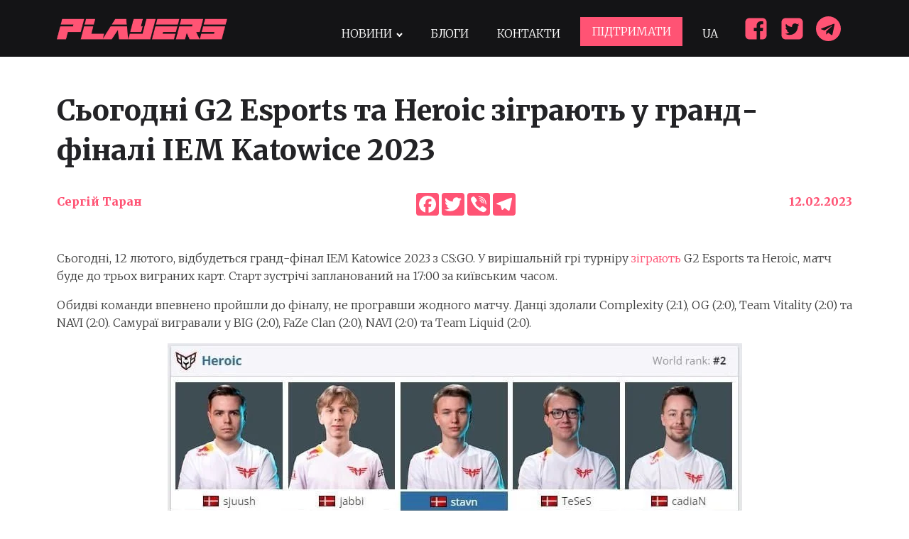

--- FILE ---
content_type: text/html; charset=UTF-8
request_url: https://players.com.ua/news/sogodni-g2-esports-ta-heroic-zigrayut-u-grand-finali-iem-katowice-2023/
body_size: 24446
content:
<!DOCTYPE html>
<html lang="uk" prefix="og: https://ogp.me/ns#" >
<head>
<meta charset="UTF-8">
<meta name="viewport" content="width=device-width, initial-scale=1.0">
<!-- WP_HEAD() START -->
<link rel="preload" as="style" href="https://fonts.googleapis.com/css?family=Merriweather:300,|Merriweather:800," >
<link rel="stylesheet" href="https://fonts.googleapis.com/css?family=Merriweather:300,|Merriweather:800,">
<link rel="alternate" href="https://players.com.ua/news/sogodni-g2-esports-ta-heroic-zigrayut-u-grand-finali-iem-katowice-2023/" hreflang="uk" />
<link rel="alternate" href="https://players.com.ua/ru/news/segodnya-g2-esports-i-heroic-sygrayut-v-grand-finale-iem-katowice-2023/" hreflang="ru" />

<!-- Пошукова оптимізація (SEO) з Rank Math PRO - https://rankmath.com/ -->
<title>Сьогодні G2 Esports та Heroic зіграють у гранд-фіналі IEM Katowice 2023</title>
<meta name="description" content="Сьогодні, 12 лютого, відбудеться гранд-фінал IEM Katowice 2023 з CS:GO. У вирішальній грі турніру зіграють G2 Esports та Heroic, матч буде до трьох виграних"/>
<meta name="robots" content="follow, index, max-snippet:-1, max-video-preview:-1, max-image-preview:large"/>
<link rel="canonical" href="https://players.com.ua/news/sogodni-g2-esports-ta-heroic-zigrayut-u-grand-finali-iem-katowice-2023/" />
<meta property="og:locale" content="uk_UA" />
<meta property="og:type" content="article" />
<meta property="og:title" content="Сьогодні G2 Esports та Heroic зіграють у гранд-фіналі IEM Katowice 2023" />
<meta property="og:description" content="Сьогодні, 12 лютого, відбудеться гранд-фінал IEM Katowice 2023 з CS:GO. У вирішальній грі турніру зіграють G2 Esports та Heroic, матч буде до трьох виграних" />
<meta property="og:url" content="https://players.com.ua/news/sogodni-g2-esports-ta-heroic-zigrayut-u-grand-finali-iem-katowice-2023/" />
<meta property="og:site_name" content="Players" />
<meta property="article:publisher" content="https://www.facebook.com/playersua" />
<meta property="article:tag" content="CS:GO" />
<meta property="article:tag" content="кіберспорт" />
<meta property="article:section" content="CS:GO" />
<meta property="og:updated_time" content="2023-02-12T12:35:52+02:00" />
<meta property="og:image" content="https://players.com.ua/wp-content/uploads/2023/02/jbhwtrdyunnzmgdw6cmwcf-scaled-e1676197885316.jpg" />
<meta property="og:image:secure_url" content="https://players.com.ua/wp-content/uploads/2023/02/jbhwtrdyunnzmgdw6cmwcf-scaled-e1676197885316.jpg" />
<meta property="og:image:width" content="1200" />
<meta property="og:image:height" content="800" />
<meta property="og:image:alt" content="IEM Katowice 2023" />
<meta property="og:image:type" content="image/jpeg" />
<meta property="article:published_time" content="2023-02-12T12:31:38+02:00" />
<meta property="article:modified_time" content="2023-02-12T12:35:52+02:00" />
<meta name="twitter:card" content="summary_large_image" />
<meta name="twitter:title" content="Сьогодні G2 Esports та Heroic зіграють у гранд-фіналі IEM Katowice 2023" />
<meta name="twitter:description" content="Сьогодні, 12 лютого, відбудеться гранд-фінал IEM Katowice 2023 з CS:GO. У вирішальній грі турніру зіграють G2 Esports та Heroic, матч буде до трьох виграних" />
<meta name="twitter:site" content="@playersua" />
<meta name="twitter:creator" content="@playersua" />
<meta name="twitter:image" content="https://players.com.ua/wp-content/uploads/2023/02/jbhwtrdyunnzmgdw6cmwcf-scaled-e1676197885316.jpg" />
<script type="application/ld+json" class="rank-math-schema-pro">{"@context":"https://schema.org","@graph":[{"@type":["NewsMediaOrganization","Organization"],"@id":"https://players.com.ua/#organization","name":"Players","url":"https://players.com.ua","sameAs":["https://www.facebook.com/playersua","https://twitter.com/playersua"],"logo":{"@type":"ImageObject","@id":"https://players.com.ua/#logo","url":"https://players.com.ua/wp-content/uploads/2021/12/cropped-p.png","contentUrl":"https://players.com.ua/wp-content/uploads/2021/12/cropped-p.png","caption":"Players","inLanguage":"uk","width":"512","height":"512"}},{"@type":"WebSite","@id":"https://players.com.ua/#website","url":"https://players.com.ua","name":"Players","publisher":{"@id":"https://players.com.ua/#organization"},"inLanguage":"uk"},{"@type":"ImageObject","@id":"https://players.com.ua/wp-content/uploads/2023/02/jbhwtrdyunnzmgdw6cmwcf-scaled-e1676197885316.jpg","url":"https://players.com.ua/wp-content/uploads/2023/02/jbhwtrdyunnzmgdw6cmwcf-scaled-e1676197885316.jpg","width":"1200","height":"800","inLanguage":"uk"},{"@type":"WebPage","@id":"https://players.com.ua/news/sogodni-g2-esports-ta-heroic-zigrayut-u-grand-finali-iem-katowice-2023/#webpage","url":"https://players.com.ua/news/sogodni-g2-esports-ta-heroic-zigrayut-u-grand-finali-iem-katowice-2023/","name":"\u0421\u044c\u043e\u0433\u043e\u0434\u043d\u0456 G2 Esports \u0442\u0430 Heroic \u0437\u0456\u0433\u0440\u0430\u044e\u0442\u044c \u0443 \u0433\u0440\u0430\u043d\u0434-\u0444\u0456\u043d\u0430\u043b\u0456 IEM Katowice 2023","datePublished":"2023-02-12T12:31:38+02:00","dateModified":"2023-02-12T12:35:52+02:00","isPartOf":{"@id":"https://players.com.ua/#website"},"primaryImageOfPage":{"@id":"https://players.com.ua/wp-content/uploads/2023/02/jbhwtrdyunnzmgdw6cmwcf-scaled-e1676197885316.jpg"},"inLanguage":"uk"},{"@type":"Person","@id":"https://players.com.ua/author/sergey-taran/","name":"\u0421\u0435\u0440\u0433\u0456\u0439 \u0422\u0430\u0440\u0430\u043d","url":"https://players.com.ua/author/sergey-taran/","image":{"@type":"ImageObject","@id":"https://players.com.ua/wp-content/litespeed/avatar/8af86389b515cabe26a03c6ff96d8bda.jpg?ver=1769680072","url":"https://players.com.ua/wp-content/litespeed/avatar/8af86389b515cabe26a03c6ff96d8bda.jpg?ver=1769680072","caption":"\u0421\u0435\u0440\u0433\u0456\u0439 \u0422\u0430\u0440\u0430\u043d","inLanguage":"uk"},"worksFor":{"@id":"https://players.com.ua/#organization"}},{"@type":"NewsArticle","headline":"\u0421\u044c\u043e\u0433\u043e\u0434\u043d\u0456 G2 Esports \u0442\u0430 Heroic \u0437\u0456\u0433\u0440\u0430\u044e\u0442\u044c \u0443 \u0433\u0440\u0430\u043d\u0434-\u0444\u0456\u043d\u0430\u043b\u0456 IEM Katowice 2023","keywords":"IEM Katowice 2023","datePublished":"2023-02-12T12:31:38+02:00","dateModified":"2023-02-12T12:35:52+02:00","articleSection":"CS:GO, \u041a\u0456\u0431\u0435\u0440\u0441\u043f\u043e\u0440\u0442","author":{"@id":"https://players.com.ua/author/sergey-taran/","name":"\u0421\u0435\u0440\u0433\u0456\u0439 \u0422\u0430\u0440\u0430\u043d"},"publisher":{"@id":"https://players.com.ua/#organization"},"description":"\u0421\u044c\u043e\u0433\u043e\u0434\u043d\u0456, 12 \u043b\u044e\u0442\u043e\u0433\u043e, \u0432\u0456\u0434\u0431\u0443\u0434\u0435\u0442\u044c\u0441\u044f \u0433\u0440\u0430\u043d\u0434-\u0444\u0456\u043d\u0430\u043b IEM Katowice 2023 \u0437 CS:GO. \u0423 \u0432\u0438\u0440\u0456\u0448\u0430\u043b\u044c\u043d\u0456\u0439 \u0433\u0440\u0456 \u0442\u0443\u0440\u043d\u0456\u0440\u0443 \u0437\u0456\u0433\u0440\u0430\u044e\u0442\u044c G2 Esports \u0442\u0430 Heroic, \u043c\u0430\u0442\u0447 \u0431\u0443\u0434\u0435 \u0434\u043e \u0442\u0440\u044c\u043e\u0445 \u0432\u0438\u0433\u0440\u0430\u043d\u0438\u0445","copyrightYear":"2023","copyrightHolder":{"@id":"https://players.com.ua/#organization"},"name":"\u0421\u044c\u043e\u0433\u043e\u0434\u043d\u0456 G2 Esports \u0442\u0430 Heroic \u0437\u0456\u0433\u0440\u0430\u044e\u0442\u044c \u0443 \u0433\u0440\u0430\u043d\u0434-\u0444\u0456\u043d\u0430\u043b\u0456 IEM Katowice 2023","@id":"https://players.com.ua/news/sogodni-g2-esports-ta-heroic-zigrayut-u-grand-finali-iem-katowice-2023/#richSnippet","isPartOf":{"@id":"https://players.com.ua/news/sogodni-g2-esports-ta-heroic-zigrayut-u-grand-finali-iem-katowice-2023/#webpage"},"image":{"@id":"https://players.com.ua/wp-content/uploads/2023/02/jbhwtrdyunnzmgdw6cmwcf-scaled-e1676197885316.jpg"},"inLanguage":"uk","mainEntityOfPage":{"@id":"https://players.com.ua/news/sogodni-g2-esports-ta-heroic-zigrayut-u-grand-finali-iem-katowice-2023/#webpage"}}]}</script>
<!-- /Плагін Rank Math WordPress SEO -->

<link rel='dns-prefetch' href='//static.addtoany.com' />
<link rel="alternate" type="application/rss+xml" title="Players &raquo; стрічка" href="https://players.com.ua/feed/" />
<link rel="alternate" type="application/rss+xml" title="Players &raquo; Канал коментарів" href="https://players.com.ua/comments/feed/" />
<link rel="alternate" type="application/rss+xml" title="Players &raquo; Сьогодні G2 Esports та Heroic зіграють у гранд-фіналі IEM Katowice 2023 Канал коментарів" href="https://players.com.ua/news/sogodni-g2-esports-ta-heroic-zigrayut-u-grand-finali-iem-katowice-2023/feed/" />
<link rel="alternate" title="oEmbed (JSON)" type="application/json+oembed" href="https://players.com.ua/wp-json/oembed/1.0/embed?url=https%3A%2F%2Fplayers.com.ua%2Fnews%2Fsogodni-g2-esports-ta-heroic-zigrayut-u-grand-finali-iem-katowice-2023%2F" />
<link rel="alternate" title="oEmbed (XML)" type="text/xml+oembed" href="https://players.com.ua/wp-json/oembed/1.0/embed?url=https%3A%2F%2Fplayers.com.ua%2Fnews%2Fsogodni-g2-esports-ta-heroic-zigrayut-u-grand-finali-iem-katowice-2023%2F&#038;format=xml" />
<style id='wp-img-auto-sizes-contain-inline-css'>
img:is([sizes=auto i],[sizes^="auto," i]){contain-intrinsic-size:3000px 1500px}
/*# sourceURL=wp-img-auto-sizes-contain-inline-css */
</style>

<style id='wp-block-library-inline-css'>
:root{--wp-block-synced-color:#7a00df;--wp-block-synced-color--rgb:122,0,223;--wp-bound-block-color:var(--wp-block-synced-color);--wp-editor-canvas-background:#ddd;--wp-admin-theme-color:#007cba;--wp-admin-theme-color--rgb:0,124,186;--wp-admin-theme-color-darker-10:#006ba1;--wp-admin-theme-color-darker-10--rgb:0,107,160.5;--wp-admin-theme-color-darker-20:#005a87;--wp-admin-theme-color-darker-20--rgb:0,90,135;--wp-admin-border-width-focus:2px}@media (min-resolution:192dpi){:root{--wp-admin-border-width-focus:1.5px}}.wp-element-button{cursor:pointer}:root .has-very-light-gray-background-color{background-color:#eee}:root .has-very-dark-gray-background-color{background-color:#313131}:root .has-very-light-gray-color{color:#eee}:root .has-very-dark-gray-color{color:#313131}:root .has-vivid-green-cyan-to-vivid-cyan-blue-gradient-background{background:linear-gradient(135deg,#00d084,#0693e3)}:root .has-purple-crush-gradient-background{background:linear-gradient(135deg,#34e2e4,#4721fb 50%,#ab1dfe)}:root .has-hazy-dawn-gradient-background{background:linear-gradient(135deg,#faaca8,#dad0ec)}:root .has-subdued-olive-gradient-background{background:linear-gradient(135deg,#fafae1,#67a671)}:root .has-atomic-cream-gradient-background{background:linear-gradient(135deg,#fdd79a,#004a59)}:root .has-nightshade-gradient-background{background:linear-gradient(135deg,#330968,#31cdcf)}:root .has-midnight-gradient-background{background:linear-gradient(135deg,#020381,#2874fc)}:root{--wp--preset--font-size--normal:16px;--wp--preset--font-size--huge:42px}.has-regular-font-size{font-size:1em}.has-larger-font-size{font-size:2.625em}.has-normal-font-size{font-size:var(--wp--preset--font-size--normal)}.has-huge-font-size{font-size:var(--wp--preset--font-size--huge)}.has-text-align-center{text-align:center}.has-text-align-left{text-align:left}.has-text-align-right{text-align:right}.has-fit-text{white-space:nowrap!important}#end-resizable-editor-section{display:none}.aligncenter{clear:both}.items-justified-left{justify-content:flex-start}.items-justified-center{justify-content:center}.items-justified-right{justify-content:flex-end}.items-justified-space-between{justify-content:space-between}.screen-reader-text{border:0;clip-path:inset(50%);height:1px;margin:-1px;overflow:hidden;padding:0;position:absolute;width:1px;word-wrap:normal!important}.screen-reader-text:focus{background-color:#ddd;clip-path:none;color:#444;display:block;font-size:1em;height:auto;left:5px;line-height:normal;padding:15px 23px 14px;text-decoration:none;top:5px;width:auto;z-index:100000}html :where(.has-border-color){border-style:solid}html :where([style*=border-top-color]){border-top-style:solid}html :where([style*=border-right-color]){border-right-style:solid}html :where([style*=border-bottom-color]){border-bottom-style:solid}html :where([style*=border-left-color]){border-left-style:solid}html :where([style*=border-width]){border-style:solid}html :where([style*=border-top-width]){border-top-style:solid}html :where([style*=border-right-width]){border-right-style:solid}html :where([style*=border-bottom-width]){border-bottom-style:solid}html :where([style*=border-left-width]){border-left-style:solid}html :where(img[class*=wp-image-]){height:auto;max-width:100%}:where(figure){margin:0 0 1em}html :where(.is-position-sticky){--wp-admin--admin-bar--position-offset:var(--wp-admin--admin-bar--height,0px)}@media screen and (max-width:600px){html :where(.is-position-sticky){--wp-admin--admin-bar--position-offset:0px}}
/*# sourceURL=/wp-includes/css/dist/block-library/common.min.css */
</style>
<style id='classic-theme-styles-inline-css'>
/*! This file is auto-generated */
.wp-block-button__link{color:#fff;background-color:#32373c;border-radius:9999px;box-shadow:none;text-decoration:none;padding:calc(.667em + 2px) calc(1.333em + 2px);font-size:1.125em}.wp-block-file__button{background:#32373c;color:#fff;text-decoration:none}
/*# sourceURL=/wp-includes/css/classic-themes.min.css */
</style>
<style id='global-styles-inline-css'>
:root{--wp--preset--aspect-ratio--square: 1;--wp--preset--aspect-ratio--4-3: 4/3;--wp--preset--aspect-ratio--3-4: 3/4;--wp--preset--aspect-ratio--3-2: 3/2;--wp--preset--aspect-ratio--2-3: 2/3;--wp--preset--aspect-ratio--16-9: 16/9;--wp--preset--aspect-ratio--9-16: 9/16;--wp--preset--color--black: #000000;--wp--preset--color--cyan-bluish-gray: #abb8c3;--wp--preset--color--white: #ffffff;--wp--preset--color--pale-pink: #f78da7;--wp--preset--color--vivid-red: #cf2e2e;--wp--preset--color--luminous-vivid-orange: #ff6900;--wp--preset--color--luminous-vivid-amber: #fcb900;--wp--preset--color--light-green-cyan: #7bdcb5;--wp--preset--color--vivid-green-cyan: #00d084;--wp--preset--color--pale-cyan-blue: #8ed1fc;--wp--preset--color--vivid-cyan-blue: #0693e3;--wp--preset--color--vivid-purple: #9b51e0;--wp--preset--color--base: #ffffff;--wp--preset--color--contrast: #000000;--wp--preset--color--primary: #9DFF20;--wp--preset--color--secondary: #345C00;--wp--preset--color--tertiary: #F6F6F6;--wp--preset--gradient--vivid-cyan-blue-to-vivid-purple: linear-gradient(135deg,rgb(6,147,227) 0%,rgb(155,81,224) 100%);--wp--preset--gradient--light-green-cyan-to-vivid-green-cyan: linear-gradient(135deg,rgb(122,220,180) 0%,rgb(0,208,130) 100%);--wp--preset--gradient--luminous-vivid-amber-to-luminous-vivid-orange: linear-gradient(135deg,rgb(252,185,0) 0%,rgb(255,105,0) 100%);--wp--preset--gradient--luminous-vivid-orange-to-vivid-red: linear-gradient(135deg,rgb(255,105,0) 0%,rgb(207,46,46) 100%);--wp--preset--gradient--very-light-gray-to-cyan-bluish-gray: linear-gradient(135deg,rgb(238,238,238) 0%,rgb(169,184,195) 100%);--wp--preset--gradient--cool-to-warm-spectrum: linear-gradient(135deg,rgb(74,234,220) 0%,rgb(151,120,209) 20%,rgb(207,42,186) 40%,rgb(238,44,130) 60%,rgb(251,105,98) 80%,rgb(254,248,76) 100%);--wp--preset--gradient--blush-light-purple: linear-gradient(135deg,rgb(255,206,236) 0%,rgb(152,150,240) 100%);--wp--preset--gradient--blush-bordeaux: linear-gradient(135deg,rgb(254,205,165) 0%,rgb(254,45,45) 50%,rgb(107,0,62) 100%);--wp--preset--gradient--luminous-dusk: linear-gradient(135deg,rgb(255,203,112) 0%,rgb(199,81,192) 50%,rgb(65,88,208) 100%);--wp--preset--gradient--pale-ocean: linear-gradient(135deg,rgb(255,245,203) 0%,rgb(182,227,212) 50%,rgb(51,167,181) 100%);--wp--preset--gradient--electric-grass: linear-gradient(135deg,rgb(202,248,128) 0%,rgb(113,206,126) 100%);--wp--preset--gradient--midnight: linear-gradient(135deg,rgb(2,3,129) 0%,rgb(40,116,252) 100%);--wp--preset--font-size--small: clamp(0.875rem, 0.875rem + ((1vw - 0.2rem) * 0.227), 1rem);--wp--preset--font-size--medium: clamp(1rem, 1rem + ((1vw - 0.2rem) * 0.227), 1.125rem);--wp--preset--font-size--large: clamp(1.75rem, 1.75rem + ((1vw - 0.2rem) * 0.227), 1.875rem);--wp--preset--font-size--x-large: 2.25rem;--wp--preset--font-size--xx-large: clamp(6.1rem, 6.1rem + ((1vw - 0.2rem) * 7.091), 10rem);--wp--preset--font-family--dm-sans: "DM Sans", sans-serif;--wp--preset--font-family--ibm-plex-mono: 'IBM Plex Mono', monospace;--wp--preset--font-family--inter: "Inter", sans-serif;--wp--preset--font-family--system-font: -apple-system,BlinkMacSystemFont,"Segoe UI",Roboto,Oxygen-Sans,Ubuntu,Cantarell,"Helvetica Neue",sans-serif;--wp--preset--font-family--source-serif-pro: "Source Serif Pro", serif;--wp--preset--spacing--20: 0.44rem;--wp--preset--spacing--30: clamp(1.5rem, 5vw, 2rem);--wp--preset--spacing--40: clamp(1.8rem, 1.8rem + ((1vw - 0.48rem) * 2.885), 3rem);--wp--preset--spacing--50: clamp(2.5rem, 8vw, 4.5rem);--wp--preset--spacing--60: clamp(3.75rem, 10vw, 7rem);--wp--preset--spacing--70: clamp(5rem, 5.25rem + ((1vw - 0.48rem) * 9.096), 8rem);--wp--preset--spacing--80: clamp(7rem, 14vw, 11rem);--wp--preset--shadow--natural: 6px 6px 9px rgba(0, 0, 0, 0.2);--wp--preset--shadow--deep: 12px 12px 50px rgba(0, 0, 0, 0.4);--wp--preset--shadow--sharp: 6px 6px 0px rgba(0, 0, 0, 0.2);--wp--preset--shadow--outlined: 6px 6px 0px -3px rgb(255, 255, 255), 6px 6px rgb(0, 0, 0);--wp--preset--shadow--crisp: 6px 6px 0px rgb(0, 0, 0);}:root :where(.is-layout-flow) > :first-child{margin-block-start: 0;}:root :where(.is-layout-flow) > :last-child{margin-block-end: 0;}:root :where(.is-layout-flow) > *{margin-block-start: 1.5rem;margin-block-end: 0;}:root :where(.is-layout-constrained) > :first-child{margin-block-start: 0;}:root :where(.is-layout-constrained) > :last-child{margin-block-end: 0;}:root :where(.is-layout-constrained) > *{margin-block-start: 1.5rem;margin-block-end: 0;}:root :where(.is-layout-flex){gap: 1.5rem;}:root :where(.is-layout-grid){gap: 1.5rem;}body .is-layout-flex{display: flex;}.is-layout-flex{flex-wrap: wrap;align-items: center;}.is-layout-flex > :is(*, div){margin: 0;}body .is-layout-grid{display: grid;}.is-layout-grid > :is(*, div){margin: 0;}.has-black-color{color: var(--wp--preset--color--black) !important;}.has-cyan-bluish-gray-color{color: var(--wp--preset--color--cyan-bluish-gray) !important;}.has-white-color{color: var(--wp--preset--color--white) !important;}.has-pale-pink-color{color: var(--wp--preset--color--pale-pink) !important;}.has-vivid-red-color{color: var(--wp--preset--color--vivid-red) !important;}.has-luminous-vivid-orange-color{color: var(--wp--preset--color--luminous-vivid-orange) !important;}.has-luminous-vivid-amber-color{color: var(--wp--preset--color--luminous-vivid-amber) !important;}.has-light-green-cyan-color{color: var(--wp--preset--color--light-green-cyan) !important;}.has-vivid-green-cyan-color{color: var(--wp--preset--color--vivid-green-cyan) !important;}.has-pale-cyan-blue-color{color: var(--wp--preset--color--pale-cyan-blue) !important;}.has-vivid-cyan-blue-color{color: var(--wp--preset--color--vivid-cyan-blue) !important;}.has-vivid-purple-color{color: var(--wp--preset--color--vivid-purple) !important;}.has-black-background-color{background-color: var(--wp--preset--color--black) !important;}.has-cyan-bluish-gray-background-color{background-color: var(--wp--preset--color--cyan-bluish-gray) !important;}.has-white-background-color{background-color: var(--wp--preset--color--white) !important;}.has-pale-pink-background-color{background-color: var(--wp--preset--color--pale-pink) !important;}.has-vivid-red-background-color{background-color: var(--wp--preset--color--vivid-red) !important;}.has-luminous-vivid-orange-background-color{background-color: var(--wp--preset--color--luminous-vivid-orange) !important;}.has-luminous-vivid-amber-background-color{background-color: var(--wp--preset--color--luminous-vivid-amber) !important;}.has-light-green-cyan-background-color{background-color: var(--wp--preset--color--light-green-cyan) !important;}.has-vivid-green-cyan-background-color{background-color: var(--wp--preset--color--vivid-green-cyan) !important;}.has-pale-cyan-blue-background-color{background-color: var(--wp--preset--color--pale-cyan-blue) !important;}.has-vivid-cyan-blue-background-color{background-color: var(--wp--preset--color--vivid-cyan-blue) !important;}.has-vivid-purple-background-color{background-color: var(--wp--preset--color--vivid-purple) !important;}.has-black-border-color{border-color: var(--wp--preset--color--black) !important;}.has-cyan-bluish-gray-border-color{border-color: var(--wp--preset--color--cyan-bluish-gray) !important;}.has-white-border-color{border-color: var(--wp--preset--color--white) !important;}.has-pale-pink-border-color{border-color: var(--wp--preset--color--pale-pink) !important;}.has-vivid-red-border-color{border-color: var(--wp--preset--color--vivid-red) !important;}.has-luminous-vivid-orange-border-color{border-color: var(--wp--preset--color--luminous-vivid-orange) !important;}.has-luminous-vivid-amber-border-color{border-color: var(--wp--preset--color--luminous-vivid-amber) !important;}.has-light-green-cyan-border-color{border-color: var(--wp--preset--color--light-green-cyan) !important;}.has-vivid-green-cyan-border-color{border-color: var(--wp--preset--color--vivid-green-cyan) !important;}.has-pale-cyan-blue-border-color{border-color: var(--wp--preset--color--pale-cyan-blue) !important;}.has-vivid-cyan-blue-border-color{border-color: var(--wp--preset--color--vivid-cyan-blue) !important;}.has-vivid-purple-border-color{border-color: var(--wp--preset--color--vivid-purple) !important;}.has-vivid-cyan-blue-to-vivid-purple-gradient-background{background: var(--wp--preset--gradient--vivid-cyan-blue-to-vivid-purple) !important;}.has-light-green-cyan-to-vivid-green-cyan-gradient-background{background: var(--wp--preset--gradient--light-green-cyan-to-vivid-green-cyan) !important;}.has-luminous-vivid-amber-to-luminous-vivid-orange-gradient-background{background: var(--wp--preset--gradient--luminous-vivid-amber-to-luminous-vivid-orange) !important;}.has-luminous-vivid-orange-to-vivid-red-gradient-background{background: var(--wp--preset--gradient--luminous-vivid-orange-to-vivid-red) !important;}.has-very-light-gray-to-cyan-bluish-gray-gradient-background{background: var(--wp--preset--gradient--very-light-gray-to-cyan-bluish-gray) !important;}.has-cool-to-warm-spectrum-gradient-background{background: var(--wp--preset--gradient--cool-to-warm-spectrum) !important;}.has-blush-light-purple-gradient-background{background: var(--wp--preset--gradient--blush-light-purple) !important;}.has-blush-bordeaux-gradient-background{background: var(--wp--preset--gradient--blush-bordeaux) !important;}.has-luminous-dusk-gradient-background{background: var(--wp--preset--gradient--luminous-dusk) !important;}.has-pale-ocean-gradient-background{background: var(--wp--preset--gradient--pale-ocean) !important;}.has-electric-grass-gradient-background{background: var(--wp--preset--gradient--electric-grass) !important;}.has-midnight-gradient-background{background: var(--wp--preset--gradient--midnight) !important;}.has-small-font-size{font-size: var(--wp--preset--font-size--small) !important;}.has-medium-font-size{font-size: var(--wp--preset--font-size--medium) !important;}.has-large-font-size{font-size: var(--wp--preset--font-size--large) !important;}.has-x-large-font-size{font-size: var(--wp--preset--font-size--x-large) !important;}
@media (max-width: 991px) {
  .featured-image {
    height: auto!important;
    object-fit: contain
  }
}
/*# sourceURL=global-styles-inline-css */
</style>
<link rel='stylesheet' id='gn-frontend-gnfollow-style-css' href='https://players.com.ua/wp-content/plugins/gn-publisher/assets/css/gn-frontend-gnfollow.min.css?ver=1.5.26' media='all' />
<link rel='stylesheet' id='oxygen-css' href='https://players.com.ua/wp-content/plugins/oxygen/component-framework/oxygen.css?ver=4.9.5' media='all' />
<link rel='stylesheet' id='addtoany-css' href='https://players.com.ua/wp-content/plugins/add-to-any/addtoany.min.css?ver=1.16' media='all' />
<script id="addtoany-core-js-before">
window.a2a_config=window.a2a_config||{};a2a_config.callbacks=[];a2a_config.overlays=[];a2a_config.templates={};a2a_localize = {
	Share: "Поділитися",
	Save: "Зберегти",
	Subscribe: "Підписатися",
	Email: "Email",
	Bookmark: "Закладка",
	ShowAll: "Показати все",
	ShowLess: "Показати менше",
	FindServices: "Знайти сервіс(и)",
	FindAnyServiceToAddTo: "Миттєвий пошук сервісів",
	PoweredBy: "Працює на",
	ShareViaEmail: "Поділитися через електронну пошту",
	SubscribeViaEmail: "Підпишіться електронною поштою",
	BookmarkInYourBrowser: "Додати до закладок у браузері",
	BookmarkInstructions: "Натисніть Ctrl+D або \u2318+D, щоб додати цю сторінку до закладок",
	AddToYourFavorites: "Додати в закладки",
	SendFromWebOrProgram: "Відправити з будь-якої адреси електронної пошти або програми електронної пошти",
	EmailProgram: "Програма електронної пошти",
	More: "Більше&#8230;",
	ThanksForSharing: "Дякуємо, що поділились!",
	ThanksForFollowing: "Дякуємо за підписку!"
};

a2a_config.icon_color="#ff5374";

//# sourceURL=addtoany-core-js-before
</script>
<script defer src="https://static.addtoany.com/menu/page.js" id="addtoany-core-js"></script>
<script src="https://players.com.ua/wp-includes/js/jquery/jquery.min.js?ver=3.7.1" id="jquery-core-js"></script>
<script defer src="https://players.com.ua/wp-content/plugins/add-to-any/addtoany.min.js?ver=1.1" id="addtoany-jquery-js"></script>
<link rel="https://api.w.org/" href="https://players.com.ua/wp-json/" /><link rel="alternate" title="JSON" type="application/json" href="https://players.com.ua/wp-json/wp/v2/news_post_type/17058" /><link rel="EditURI" type="application/rsd+xml" title="RSD" href="https://players.com.ua/xmlrpc.php?rsd" />
<meta name="generator" content="WordPress 6.9" />
<link rel='shortlink' href='https://players.com.ua/?p=17058' />
<!-- Global site tag (gtag.js) - Google Analytics -->
<script async src="https://www.googletagmanager.com/gtag/js?id=G-BBEC6XVJJC"></script>
<script>
  window.dataLayer = window.dataLayer || [];
  function gtag(){dataLayer.push(arguments);}
  gtag('js', new Date());

  gtag('config', 'G-BBEC6XVJJC');
</script>

<script async src="https://pagead2.googlesyndication.com/pagead/js/adsbygoogle.js?client=ca-pub-1191643868164252"
     crossorigin="anonymous">
</script><link rel="amphtml" href="https://players.com.ua/news/sogodni-g2-esports-ta-heroic-zigrayut-u-grand-finali-iem-katowice-2023/?amp=1"><style class='wp-fonts-local'>
@font-face{font-family:"DM Sans";font-style:normal;font-weight:400;font-display:fallback;src:url('https://players.com.ua/wp-content/themes/oxygen-is-not-a-theme/assets/fonts/dm-sans/DMSans-Regular.woff2') format('woff2');font-stretch:normal;}
@font-face{font-family:"DM Sans";font-style:italic;font-weight:400;font-display:fallback;src:url('https://players.com.ua/wp-content/themes/oxygen-is-not-a-theme/assets/fonts/dm-sans/DMSans-Regular-Italic.woff2') format('woff2');font-stretch:normal;}
@font-face{font-family:"DM Sans";font-style:normal;font-weight:700;font-display:fallback;src:url('https://players.com.ua/wp-content/themes/oxygen-is-not-a-theme/assets/fonts/dm-sans/DMSans-Bold.woff2') format('woff2');font-stretch:normal;}
@font-face{font-family:"DM Sans";font-style:italic;font-weight:700;font-display:fallback;src:url('https://players.com.ua/wp-content/themes/oxygen-is-not-a-theme/assets/fonts/dm-sans/DMSans-Bold-Italic.woff2') format('woff2');font-stretch:normal;}
@font-face{font-family:"IBM Plex Mono";font-style:normal;font-weight:300;font-display:block;src:url('https://players.com.ua/wp-content/themes/oxygen-is-not-a-theme/assets/fonts/ibm-plex-mono/IBMPlexMono-Light.woff2') format('woff2');font-stretch:normal;}
@font-face{font-family:"IBM Plex Mono";font-style:normal;font-weight:400;font-display:block;src:url('https://players.com.ua/wp-content/themes/oxygen-is-not-a-theme/assets/fonts/ibm-plex-mono/IBMPlexMono-Regular.woff2') format('woff2');font-stretch:normal;}
@font-face{font-family:"IBM Plex Mono";font-style:italic;font-weight:400;font-display:block;src:url('https://players.com.ua/wp-content/themes/oxygen-is-not-a-theme/assets/fonts/ibm-plex-mono/IBMPlexMono-Italic.woff2') format('woff2');font-stretch:normal;}
@font-face{font-family:"IBM Plex Mono";font-style:normal;font-weight:700;font-display:block;src:url('https://players.com.ua/wp-content/themes/oxygen-is-not-a-theme/assets/fonts/ibm-plex-mono/IBMPlexMono-Bold.woff2') format('woff2');font-stretch:normal;}
@font-face{font-family:Inter;font-style:normal;font-weight:200 900;font-display:fallback;src:url('https://players.com.ua/wp-content/themes/oxygen-is-not-a-theme/assets/fonts/inter/Inter-VariableFont_slnt,wght.ttf') format('truetype');font-stretch:normal;}
@font-face{font-family:"Source Serif Pro";font-style:normal;font-weight:200 900;font-display:fallback;src:url('https://players.com.ua/wp-content/themes/oxygen-is-not-a-theme/assets/fonts/source-serif-pro/SourceSerif4Variable-Roman.ttf.woff2') format('woff2');font-stretch:normal;}
@font-face{font-family:"Source Serif Pro";font-style:italic;font-weight:200 900;font-display:fallback;src:url('https://players.com.ua/wp-content/themes/oxygen-is-not-a-theme/assets/fonts/source-serif-pro/SourceSerif4Variable-Italic.ttf.woff2') format('woff2');font-stretch:normal;}
</style>
<link rel="icon" href="https://players.com.ua/wp-content/uploads/2021/12/cropped-p-32x32.png" sizes="32x32" />
<link rel="icon" href="https://players.com.ua/wp-content/uploads/2021/12/cropped-p-192x192.png" sizes="192x192" />
<link rel="apple-touch-icon" href="https://players.com.ua/wp-content/uploads/2021/12/cropped-p-180x180.png" />
<meta name="msapplication-TileImage" content="https://players.com.ua/wp-content/uploads/2021/12/cropped-p-270x270.png" />
<link rel='stylesheet' id='oxygen-cache-1356-css' href='//players.com.ua/wp-content/uploads/oxygen/css/1356.css?cache=1750179073&#038;ver=6.9' media='all' />
<link rel='stylesheet' id='oxygen-cache-1353-css' href='//players.com.ua/wp-content/uploads/oxygen/css/1353.css?cache=1769009680&#038;ver=6.9' media='all' />
<link rel='stylesheet' id='oxygen-cache-1359-css' href='//players.com.ua/wp-content/uploads/oxygen/css/1359.css?cache=1769685337&#038;ver=6.9' media='all' />
<link rel='stylesheet' id='oxygen-universal-styles-css' href='//players.com.ua/wp-content/uploads/oxygen/css/universal.css?cache=1769685337&#038;ver=6.9' media='all' />
<!-- END OF WP_HEAD() -->
</head>
<body class="wp-singular news_post_type-template-default single single-news_post_type postid-17058 wp-embed-responsive wp-theme-oxygen-is-not-a-theme  oxygen-body" >




						<div id="code_block-125-1359" class="ct-code-block" ></div><header id="_header-11-38" class="oxy-header-wrapper oxy-overlay-header oxy-header" ><div id="_header_row-12-38" class="oxy-header-row" ><div class="oxy-header-container"><div id="_header_left-13-38" class="oxy-header-left" ><a id="link-53-38" class="ct-link" href="https://players.com.ua/"   ><img data-lazyloaded="1" src="[data-uri]" width="806" height="172" id="image-17-38" alt="" data-src="https://players.com.ua/wp-content/uploads/2022/02/logo.png" class="ct-image"/><noscript><img width="806" height="172" id="image-17-38" alt="" src="https://players.com.ua/wp-content/uploads/2022/02/logo.png" class="ct-image"/></noscript><img data-lazyloaded="1" src="[data-uri]" width="512" height="512" id="image-24-93" alt="" data-src="https://players.com.ua/wp-content/uploads/2021/12/cropped-p.png" class="ct-image"/><noscript><img width="512" height="512" id="image-24-93" alt="" src="https://players.com.ua/wp-content/uploads/2021/12/cropped-p.png" class="ct-image"/></noscript></a></div><div id="_header_center-14-38" class="oxy-header-center" ><nav id="_nav_menu-18-38" class="oxy-nav-menu oxy-nav-menu-dropdowns oxy-nav-menu-dropdown-arrow oxy-nav-menu-responsive-dropdowns" ><div class='oxy-menu-toggle'><div class='oxy-nav-menu-hamburger-wrap'><div class='oxy-nav-menu-hamburger'><div class='oxy-nav-menu-hamburger-line'></div><div class='oxy-nav-menu-hamburger-line'></div><div class='oxy-nav-menu-hamburger-line'></div></div></div></div><div class="menu-main_navbar_ua-container"><ul id="menu-main_navbar_ua" class="oxy-nav-menu-list"><li id="menu-item-1354" class="menu-item menu-item-type-post_type_archive menu-item-object-news_post_type menu-item-has-children menu-item-1354"><a href="https://players.com.ua/news/">Новини</a>
<ul class="sub-menu">
	<li id="menu-item-67293" class="menu-item menu-item-type-taxonomy menu-item-object-category menu-item-67293"><a href="https://players.com.ua/category/cs2/">CS2</a></li>
	<li id="menu-item-67294" class="menu-item menu-item-type-taxonomy menu-item-object-category menu-item-67294"><a href="https://players.com.ua/category/dota-ua/">Dota</a></li>
	<li id="menu-item-67308" class="menu-item menu-item-type-taxonomy menu-item-object-category menu-item-67308"><a href="https://players.com.ua/category/valorant-ua/">Valorant</a></li>
	<li id="menu-item-67295" class="menu-item menu-item-type-taxonomy menu-item-object-category menu-item-67295"><a href="https://players.com.ua/category/pubg-ua/">PUBG</a></li>
	<li id="menu-item-67304" class="menu-item menu-item-type-taxonomy menu-item-object-category menu-item-67304"><a href="https://players.com.ua/category/fortnite/">Fortnite</a></li>
	<li id="menu-item-67305" class="menu-item menu-item-type-taxonomy menu-item-object-category menu-item-67305"><a href="https://players.com.ua/category/lol-ua/">LOL</a></li>
	<li id="menu-item-67303" class="menu-item menu-item-type-taxonomy menu-item-object-category menu-item-67303"><a href="https://players.com.ua/category/ea-fc/">EA FC</a></li>
	<li id="menu-item-67306" class="menu-item menu-item-type-taxonomy menu-item-object-category menu-item-67306"><a href="https://players.com.ua/category/r6/">R6</a></li>
	<li id="menu-item-67307" class="menu-item menu-item-type-taxonomy menu-item-object-category menu-item-67307"><a href="https://players.com.ua/category/starcraft-2-ua/">Starcraft 2</a></li>
</ul>
</li>
<li id="menu-item-28376" class="menu-item menu-item-type-post_type menu-item-object-page current_page_parent menu-item-28376"><a href="https://players.com.ua/blogy/">Блоги</a></li>
<li id="menu-item-1366" class="menu-item menu-item-type-custom menu-item-object-custom menu-item-1366"><a href="#contacts">Контакти</a></li>
</ul></div></nav><div id="div_block-37-1353" class="ct-div-block" ><div id="div_block-38-1353" class="ct-div-block" ><a id="text_block-41-1353" class="ct-link-text" href="/pidtrimati/"   >ПІДТРИМАТИ</a></div></div><nav id="_nav_menu-25-1353" class="oxy-nav-menu oxy-nav-menu-dropdowns oxy-nav-menu-dropdown-arrow" ><div class='oxy-menu-toggle'><div class='oxy-nav-menu-hamburger-wrap'><div class='oxy-nav-menu-hamburger'><div class='oxy-nav-menu-hamburger-line'></div><div class='oxy-nav-menu-hamburger-line'></div><div class='oxy-nav-menu-hamburger-line'></div></div></div></div><div class="menu-language-container"><ul id="menu-language" class="oxy-nav-menu-list"><li id="menu-item-1488-ua" class="lang-item lang-item-135 lang-item-ua current-lang lang-item-first menu-item menu-item-type-custom menu-item-object-custom menu-item-1488-ua"><a href="https://players.com.ua/news/sogodni-g2-esports-ta-heroic-zigrayut-u-grand-finali-iem-katowice-2023/" hreflang="uk" lang="uk">UA</a></li>
<li id="menu-item-1488-ru" class="lang-item lang-item-133 lang-item-ru menu-item menu-item-type-custom menu-item-object-custom menu-item-1488-ru"><a href="https://players.com.ua/ru/news/segodnya-g2-esports-i-heroic-sygrayut-v-grand-finale-iem-katowice-2023/" hreflang="ru-RU" lang="ru-RU">RU</a></li>
</ul></div></nav><nav id="_nav_menu-26-1353" class="oxy-nav-menu oxy-nav-menu-dropdowns oxy-nav-menu-dropdown-arrow" ><div class='oxy-menu-toggle'><div class='oxy-nav-menu-hamburger-wrap'><div class='oxy-nav-menu-hamburger'><div class='oxy-nav-menu-hamburger-line'></div><div class='oxy-nav-menu-hamburger-line'></div><div class='oxy-nav-menu-hamburger-line'></div></div></div></div><div class="menu-main_navbar_lang_ua-container"><ul id="menu-main_navbar_lang_ua" class="oxy-nav-menu-list"><li id="menu-item-1492" class="menu-item menu-item-type-post_type_archive menu-item-object-news_post_type menu-item-1492"><a href="https://players.com.ua/news/">Новини</a></li>
<li id="menu-item-1493" class="menu-item menu-item-type-custom menu-item-object-custom menu-item-1493"><a href="#contacts">Контакти</a></li>
<li id="menu-item-20011" class="menu-item menu-item-type-post_type menu-item-object-page menu-item-20011"><a href="https://players.com.ua/pidtrimati/">Підтримати</a></li>
<li id="menu-item-1494-ua" class="lang-item lang-item-135 lang-item-ua current-lang lang-item-first menu-item menu-item-type-custom menu-item-object-custom menu-item-1494-ua"><a href="https://players.com.ua/news/sogodni-g2-esports-ta-heroic-zigrayut-u-grand-finali-iem-katowice-2023/" hreflang="uk" lang="uk">UA</a></li>
<li id="menu-item-1494-ru" class="lang-item lang-item-133 lang-item-ru menu-item menu-item-type-custom menu-item-object-custom menu-item-1494-ru"><a href="https://players.com.ua/ru/news/segodnya-g2-esports-i-heroic-sygrayut-v-grand-finale-iem-katowice-2023/" hreflang="ru-RU" lang="ru-RU">RU</a></li>
</ul></div></nav></div><div id="_header_right-15-38" class="oxy-header-right" ><div id="div_block-11-93" class="ct-div-block" ><a id="link-13-93" class="ct-link" href="https://www.facebook.com/playersua/"   ><div id="fancy_icon-12-93" class="ct-fancy-icon" ><svg id="svg-fancy_icon-12-93"><use xlink:href="#FontAwesomeicon-facebook-square"></use></svg></div></a><a id="link-19-93" class="ct-link" href="https://twitter.com/playersua"   ><div id="fancy_icon-20-93" class="ct-fancy-icon" ><svg id="svg-fancy_icon-20-93"><use xlink:href="#FontAwesomeicon-twitter-square"></use></svg></div></a><a id="link-21-93" class="ct-link" href="https://t.me/playersua"   ><div id="fancy_icon-22-93" class="ct-fancy-icon" ><svg id="svg-fancy_icon-22-93"><use xlink:href="#FontAwesomeicon-telegram"></use></svg></div></a></div></div></div></div></header>
		<section id="section-61-1359" class=" ct-section" ><div class="ct-section-inner-wrap"><div id="div_block-62-1359" class="ct-div-block featured_image_block" style="background-image:url(https://players.com.ua/wp-content/uploads/2023/02/jbhwtrdyunnzmgdw6cmwcf-scaled-e1676197885316-1024x683.jpg.webp);background-size: cover;" ></div><h1 id="headline-64-1359" class="ct-headline news_header"><span id="span-65-1359" class="ct-span" >Сьогодні G2 Esports та Heroic зіграють у гранд-фіналі IEM Katowice 2023</span></h1></div></section><section id="section-11-10" class=" ct-section" ><div class="ct-section-inner-wrap"><div id="text_block-12-10" class="ct-text-block news_author" ><span id="span-13-10" class="ct-span" >Сергій Таран</span></div><div id="div_block-38-10" class="ct-div-block" ><div id="code_block-39-10" class="ct-code-block" ><div class="a2a_kit a2a_kit_size_32 a2a_default_style">
    <a class="a2a_button_facebook"></a>
    <a class="a2a_button_twitter"></a>
    <a class="a2a_button_viber"></a>
	<a class="a2a_button_telegram"></a>
    </div>

<script async src="https://static.addtoany.com/menu/page.js"></script></div></div><div id="text_block-8-10" class="ct-text-block news_author" ><span id="span-9-10" class="ct-span" >12.02.2023</span></div></div></section><section id="section-18-10" class=" ct-section" ><div class="ct-section-inner-wrap"><a id="link-58-1359" class="ct-link" href="https://t.me/playersua/10440" target="_blank"  ><img data-lazyloaded="1" src="[data-uri]" width="2000" height="500" id="image-59-1359" alt="" data-src="https://players.com.ua/wp-content/uploads/2024/10/banner-players.webp" class="ct-image" data-srcset="https://players.com.ua/wp-content/uploads/2024/10/banner-players.webp 2000w, https://players.com.ua/wp-content/uploads/2024/10/banner-players-300x75.webp 300w, https://players.com.ua/wp-content/uploads/2024/10/banner-players-1024x256.webp 1024w, https://players.com.ua/wp-content/uploads/2024/10/banner-players-768x192.webp 768w, https://players.com.ua/wp-content/uploads/2024/10/banner-players-1536x384.webp 1536w" data-sizes="(max-width: 2000px) 100vw, 2000px" /><noscript><img width="2000" height="500" id="image-59-1359" alt="" src="https://players.com.ua/wp-content/uploads/2024/10/banner-players.webp" class="ct-image" srcset="https://players.com.ua/wp-content/uploads/2024/10/banner-players.webp 2000w, https://players.com.ua/wp-content/uploads/2024/10/banner-players-300x75.webp 300w, https://players.com.ua/wp-content/uploads/2024/10/banner-players-1024x256.webp 1024w, https://players.com.ua/wp-content/uploads/2024/10/banner-players-768x192.webp 768w, https://players.com.ua/wp-content/uploads/2024/10/banner-players-1536x384.webp 1536w" sizes="(max-width: 2000px) 100vw, 2000px" /></noscript></a><a id="link-94-1359" class="ct-link" href="https://ggbet.ua/uk-ua/esports/tournament/blast-tv-austin-major-2025" target="_blank"  ></a><a id="link-115-1359" class="ct-link" href="https://ggbet.ua/uk-ua/esports/tournament/the-international-2025" target="_blank"  ></a><a id="link-119-1359" class="ct-link" href="https://ggbet.ua/uk-ua/esports/tournament/blast-open-fall-2025" target="_blank"  ></a><div id="text_block-69-1359" class="ct-text-block news_text" ><span id="span-70-1359" class="ct-span oxy-stock-content-styles" >
<p>Сьогодні, 12 лютого, відбудеться гранд-фінал IEM Katowice 2023 з CS:GO. У вирішальній грі турніру <a href="https://www.hltv.org/matches/2361345/heroic-vs-g2-iem-katowice-2023" target="_blank" rel="noopener">зіграють</a> G2 Esports та Heroic, матч буде до трьох виграних карт. Старт зустрічі запланований на 17:00 за київським часом.</p>



<p>Обидві команди впевнено пройшли до фіналу, не програвши жодного матчу. Данці здолали Complexity (2:1), OG (2:0), Team Vitality (2:0) та NAVI (2:0). Самураї вигравали у BIG (2:0), FaZe Clan (2:0), NAVI (2:0) та Team Liquid (2:0).</p>


<div class="wp-block-image">
<figure class="aligncenter size-full"><img data-lazyloaded="1" src="[data-uri]" decoding="async" width="809" height="756" data-src="https://players.com.ua/wp-content/uploads/2023/02/snimok-19.jpg.webp" alt="" class="wp-image-17064" data-srcset="https://players.com.ua/wp-content/uploads/2023/02/snimok-19.jpg.webp 809w, https://players.com.ua/wp-content/uploads/2023/02/snimok-19-300x280.jpg.webp 300w, https://players.com.ua/wp-content/uploads/2023/02/snimok-19-768x718.jpg.webp 768w" data-sizes="(max-width: 809px) 100vw, 809px" /><noscript><img decoding="async" width="809" height="756" src="https://players.com.ua/wp-content/uploads/2023/02/snimok-19.jpg.webp" alt="" class="wp-image-17064" srcset="https://players.com.ua/wp-content/uploads/2023/02/snimok-19.jpg.webp 809w, https://players.com.ua/wp-content/uploads/2023/02/snimok-19-300x280.jpg.webp 300w, https://players.com.ua/wp-content/uploads/2023/02/snimok-19-768x718.jpg.webp 768w" sizes="(max-width: 809px) 100vw, 809px" /></noscript></figure>
</div>


<p>IEM Katowice 2023 року проходить з 4 по 12 лютого в Катовіце, Польща. Команди виборюють призовий фонд в один мільйон доларів.</p>



<p>Нагадаємо, у CS:GO <a href="https://players.com.ua/news/u-csgo-onovivsya-rekord-pikovogo-onlajnu-kolishnij-trimavsya-tri-roki/">оновився рекорд</a> пікового онлайну — колишній тривав три роки.</p>
</span></div><a id="link-95-1359" class="ct-link" href="https://ggbet.ua/uk-ua/esports/tournament/blast-tv-austin-major-2025" target="_blank"  ></a><a id="link-123-1359" class="ct-link" href="https://ggbet.ua/en/news/betbuilder-now-on-ggbet" target="_blank"  ></a><a id="link-129-1359" class="ct-link" href="https://ggbet.ua/uk-ua/promotions/betting/tournaments/cs-tournament-january-26" target="_blank"  ></a><div id="div_block-32-10" class="ct-div-block" ><div id="text_block-31-10" class="ct-text-block" >Теми:</div><div id="text_block-27-10" class="ct-text-block" ><span id="span-28-10" class="ct-span" ><a href="https://players.com.ua/category/csgo-ua/" rel="tag">CS:GO</a>, <a href="https://players.com.ua/category/kibersport-ua/" rel="tag">Кіберспорт</a></span></div></div></div></section><section id="section-44-1359" class=" ct-section" ><div class="ct-section-inner-wrap"><div id="text_block-45-1359" class="ct-text-block" >Підписуйтеся на наш <a href="https://t.me/playersua">Telegram</a>&nbsp;та&nbsp;<a href="https://twitter.com/playersua">Twitter</a>, щоб бути в курсі останніх новин зі світу ігр і кіберспорту!<br></div><div id="div_block-46-1359" class="ct-div-block" ><a id="link-47-1359" class="ct-link" href="https://t.me/playersua"   ><div id="fancy_icon-48-1359" class="ct-fancy-icon" ><svg id="svg-fancy_icon-48-1359"><use xlink:href="#FontAwesomeicon-telegram"></use></svg></div></a><a id="link-49-1359" class="ct-link" href="https://twitter.com/playersua"   ><div id="fancy_icon-50-1359" class="ct-fancy-icon" ><svg id="svg-fancy_icon-50-1359"><use xlink:href="#FontAwesomeicon-twitter"></use></svg></div></a></div></div></section><section id="section-21-10" class=" ct-section" ><div class="ct-section-inner-wrap"><h2 id="headline-25-10" class="ct-headline">Останні новини</h2>        
                <div id="_posts_grid-22-10" class='oxy-easy-posts oxy-posts-grid' >
                                    <div class='oxy-posts'>
                     <div class='oxy-post'>
  
  <div class='oxy-post-padding'>
    
    <a class='oxy-post-image' href='https://players.com.ua/news/b8-vyletily-z-iem-krakow-2026-pislya-porazky-vid-pain/'>
      <div class='oxy-post-image-fixed-ratio' style='background-image: url(https://players.com.ua/wp-content/uploads/2026/01/uyubeLjWNMbcLS94LKxsn_-scaled.jpg);'>
      </div>
      
      <div class='oxy-post-image-date-overlay'>
		<span>CS2</span><span>IEM Krakow 2026</span>		</div>
      
	</a>
  
    <div class='oxy-post-wrap'>

      <a class='oxy-post-title' href='https://players.com.ua/news/b8-vyletily-z-iem-krakow-2026-pislya-porazky-vid-pain/'>B8 вилетіли з IEM Kraków 2026 після поразки від paiN</a>
      
      
      
    </div>
    
  </div>

</div> <div class='oxy-post'>
  
  <div class='oxy-post-padding'>
    
    <a class='oxy-post-image' href='https://players.com.ua/news/yak-vykonaty-misiyu-a-first-foothold-v-arc-raiders/'>
      <div class='oxy-post-image-fixed-ratio' style='background-image: url(https://players.com.ua/wp-content/uploads/2026/01/Sior8BDy5vmXkeoYXrhEKa-e1769089788560.jpg);'>
      </div>
      
      <div class='oxy-post-image-date-overlay'>
		<span>Ігри</span>		</div>
      
	</a>
  
    <div class='oxy-post-wrap'>

      <a class='oxy-post-title' href='https://players.com.ua/news/yak-vykonaty-misiyu-a-first-foothold-v-arc-raiders/'>Як виконати місію A First Foothold в ARC Raiders</a>
      
      
      
    </div>
    
  </div>

</div> <div class='oxy-post'>
  
  <div class='oxy-post-padding'>
    
    <a class='oxy-post-image' href='https://players.com.ua/news/blast-vidkryv-pryjom-zayavok-vid-mist-yaki-bazhayut-pryjnyaty-turniry-vid-to/'>
      <div class='oxy-post-image-fixed-ratio' style='background-image: url(https://players.com.ua/wp-content/uploads/2026/01/Upwa7zruGj4kRHMzTugGyk-scaled-e1769696199560.jpg);'>
      </div>
      
      <div class='oxy-post-image-date-overlay'>
		<span>Кіберспорт</span>		</div>
      
	</a>
  
    <div class='oxy-post-wrap'>

      <a class='oxy-post-title' href='https://players.com.ua/news/blast-vidkryv-pryjom-zayavok-vid-mist-yaki-bazhayut-pryjnyaty-turniry-vid-to/'>BLAST відкрив прийом заявок від міст, які бажають прийняти турніри від ТО</a>
      
      
      
    </div>
    
  </div>

</div>                </div>
                                <div class='oxy-easy-posts-pages'>
                    <span aria-current="page" class="page-numbers current">1</span>
<a class="page-numbers" href="https://players.com.ua/news/sogodni-g2-esports-ta-heroic-zigrayut-u-grand-finali-iem-katowice-2023/page/2/">2</a>
<a class="page-numbers" href="https://players.com.ua/news/sogodni-g2-esports-ta-heroic-zigrayut-u-grand-finali-iem-katowice-2023/page/3/">3</a>
<span class="page-numbers dots">&hellip;</span>
<a class="page-numbers" href="https://players.com.ua/news/sogodni-g2-esports-ta-heroic-zigrayut-u-grand-finali-iem-katowice-2023/page/4018/">4&nbsp;018</a>
<a class="next page-numbers" href="https://players.com.ua/news/sogodni-g2-esports-ta-heroic-zigrayut-u-grand-finali-iem-katowice-2023/page/2/">Вперед »</a>                </div>
                                            </div>
                </div></section><section id="section-33-10" class=" ct-section" ><div class="ct-section-inner-wrap"><h2 id="headline-34-10" class="ct-headline">Коментарі</h2><div id="code_block-43-1359" class="ct-code-block" ></div>
                <div id="_comments-37-10" class="oxy-comments" >
        
<!-- You can start editing here. -->


			<!-- If comments are open, but there are no comments. -->

	
	<div id="respond" class="comment-respond">
		<h3 id="reply-title" class="comment-reply-title">Залишити відповідь <small><a rel="nofollow" id="cancel-comment-reply-link" href="/news/sogodni-g2-esports-ta-heroic-zigrayut-u-grand-finali-iem-katowice-2023/#respond" style="display:none;">Скасувати коментар</a></small></h3><form action="https://players.com.ua/wp-comments-post.php" method="post" id="commentform" class="comment-form"><p class="comment-notes"><span id="email-notes">Ваша e-mail адреса не оприлюднюватиметься.</span> <span class="required-field-message">Обов’язкові поля позначені <span class="required">*</span></span></p><p class="comment-form-comment"><label for="comment">Коментар <span class="required">*</span></label> <textarea id="comment" name="comment" cols="45" rows="8" maxlength="65525" required></textarea></p><p class="comment-form-author"><label for="author">Ім'я <span class="required">*</span></label> <input id="author" name="author" type="text" value="" size="30" maxlength="245" autocomplete="name" required /></p>
<p class="comment-form-email"><label for="email">Email <span class="required">*</span></label> <input id="email" name="email" type="email" value="" size="30" maxlength="100" aria-describedby="email-notes" autocomplete="email" required /></p>
<p class="comment-form-url"><label for="url">Сайт</label> <input id="url" name="url" type="url" value="" size="30" maxlength="200" autocomplete="url" /></p>
<p class="comment-form-cookies-consent"><input id="wp-comment-cookies-consent" name="wp-comment-cookies-consent" type="checkbox" value="yes" /> <label for="wp-comment-cookies-consent">Зберегти моє ім'я, e-mail, та адресу сайту в цьому браузері для моїх подальших коментарів.</label></p>
<p class="form-submit"><input name="submit" type="submit" id="submit" class="submit" value="Опублікувати коментар" /> <input type='hidden' name='comment_post_ID' value='17058' id='comment_post_ID' />
<input type='hidden' name='comment_parent' id='comment_parent' value='0' />
</p></form>	</div><!-- #respond -->
	        </div>
        </div></section><section id="contacts" class=" ct-section" ><div class="ct-section-inner-wrap"><div id="div_block-22-38" class="ct-div-block" ><div id="div_block-23-38" class="ct-div-block" ><a id="link-54-38" class="ct-link" href="/ua/golovna/"   ><img data-lazyloaded="1" src="[data-uri]" width="806" height="172" id="image-25-38" alt="" data-src="https://players.com.ua/wp-content/uploads/2022/02/logo.png" class="ct-image"/><noscript><img width="806" height="172" id="image-25-38" alt="" src="https://players.com.ua/wp-content/uploads/2022/02/logo.png" class="ct-image"/></noscript></a></div></div><div id="div_block-27-38" class="ct-div-block" ><div id="div_block-29-38" class="ct-div-block" ><div id="text_block-31-38" class="ct-text-block" >Players —&nbsp; це сучасне медіа про український та світовий кіберспорт. Про ігри, гравців та для гравців.&nbsp;<br><br>Зроблено в Києві з ❤️</div></div><div id="div_block-28-38" class="ct-div-block" ><div id="text_block-34-38" class="ct-text-block" >Для новин, колонок та подкастів — <a href="mailto: news@players.com.ua">news@players.com.ua </a><br>Реклама та робота з партнерами — <a href="mailto: adv@players.com.ua">adv@players.com.ua</a><br><br>Сергій Таран (Головний Редактор) — <a href="mailto:sergey@players.com.ua">sergey@players.com.ua</a><br>Баришева Ірина (Видавець) — <a href="mailto:iryna@players.com.ua">iryna@players.com.ua</a><br>Антон Мазай (Видавець та Технічний Директор) — <a href="mailto: anton@players.com.ua">anton@players.com.ua</a><br></div></div></div><div id="div_block-45-38" class="ct-div-block" ><div id="div_block-46-38" class="ct-div-block" ><div id="text_block-49-38" class="ct-text-block" ><a href="https://players.com.ua/politika-konfidenczijnosti/">Політика конфіденційності</a><br><span id="span-41-1356" class="ct-span" >Ідентифікатор онлайн-медіа R40-06190<br>Онлайн-медіа Players призначене для осіб віком 21+<br></span></div><div id="text_block-47-38" class="ct-text-block" >© 2021-<span id="span-37-1356" class="ct-span" >2026</span> Players.&nbsp;При використанні матеріалів порталу обов'язковою умовою є наявність гіперпосилання на сторінку розташування вихідної статті із зазначенням видання Players.<br></div></div></div></div></section>	<!-- WP_FOOTER -->
<script type="speculationrules">
{"prefetch":[{"source":"document","where":{"and":[{"href_matches":"/*"},{"not":{"href_matches":["/wp-*.php","/wp-admin/*","/wp-content/uploads/*","/wp-content/*","/wp-content/plugins/*","/wp-content/themes/twentytwentythree/*","/wp-content/themes/oxygen-is-not-a-theme/*","/*\\?(.+)"]}},{"not":{"selector_matches":"a[rel~=\"nofollow\"]"}},{"not":{"selector_matches":".no-prefetch, .no-prefetch a"}}]},"eagerness":"conservative"}]}
</script>
<script>jQuery(document).on('click','a[href*="#"]',function(t){if(jQuery(t.target).closest('.wc-tabs').length>0){return}if(jQuery(this).is('[href="#"]')||jQuery(this).is('[href="#0"]')||jQuery(this).is('[href*="replytocom"]')){return};if(location.pathname.replace(/^\//,"")==this.pathname.replace(/^\//,"")&&location.hostname==this.hostname){var e=jQuery(this.hash);(e=e.length?e:jQuery("[name="+this.hash.slice(1)+"]")).length&&(t.preventDefault(),jQuery("html, body").animate({scrollTop:e.offset().top-0},400))}});</script><style>.ct-FontAwesomeicon-twitter-square{width:0.85714285714286em}</style>
<style>.ct-FontAwesomeicon-facebook-square{width:0.85714285714286em}</style>
<style>.ct-FontAwesomeicon-twitter{width:0.92857142857143em}</style>
<?xml version="1.0"?><svg xmlns="http://www.w3.org/2000/svg" xmlns:xlink="http://www.w3.org/1999/xlink" aria-hidden="true" style="position: absolute; width: 0; height: 0; overflow: hidden;" version="1.1"><defs><symbol id="FontAwesomeicon-twitter-square" viewBox="0 0 24 28"><title>twitter-square</title><path d="M20 9.531c-0.594 0.266-1.219 0.438-1.891 0.531 0.688-0.406 1.203-1.062 1.453-1.828-0.641 0.375-1.344 0.656-2.094 0.797-0.594-0.641-1.453-1.031-2.391-1.031-1.813 0-3.281 1.469-3.281 3.281 0 0.25 0.016 0.516 0.078 0.75-2.734-0.141-5.156-1.437-6.781-3.437-0.281 0.484-0.453 1.062-0.453 1.656 0 1.141 0.531 2.141 1.422 2.734-0.547-0.016-1.062-0.172-1.563-0.406v0.031c0 1.594 1.203 2.922 2.703 3.219-0.281 0.078-0.5 0.125-0.797 0.125-0.203 0-0.406-0.031-0.609-0.063 0.422 1.297 1.625 2.25 3.063 2.281-1.125 0.875-2.531 1.406-4.078 1.406-0.266 0-0.531-0.016-0.781-0.047 1.453 0.922 3.172 1.469 5.031 1.469 6.031 0 9.344-5 9.344-9.344 0-0.141 0-0.281-0.016-0.422 0.641-0.453 1.203-1.031 1.641-1.703zM24 6.5v15c0 2.484-2.016 4.5-4.5 4.5h-15c-2.484 0-4.5-2.016-4.5-4.5v-15c0-2.484 2.016-4.5 4.5-4.5h15c2.484 0 4.5 2.016 4.5 4.5z"/></symbol><symbol id="FontAwesomeicon-facebook-square" viewBox="0 0 24 28"><title>facebook-square</title><path d="M19.5 2c2.484 0 4.5 2.016 4.5 4.5v15c0 2.484-2.016 4.5-4.5 4.5h-2.938v-9.297h3.109l0.469-3.625h-3.578v-2.312c0-1.047 0.281-1.75 1.797-1.75l1.906-0.016v-3.234c-0.328-0.047-1.469-0.141-2.781-0.141-2.766 0-4.672 1.687-4.672 4.781v2.672h-3.125v3.625h3.125v9.297h-8.313c-2.484 0-4.5-2.016-4.5-4.5v-15c0-2.484 2.016-4.5 4.5-4.5h15z"/></symbol><symbol id="FontAwesomeicon-twitter" viewBox="0 0 26 28"><title>twitter</title><path d="M25.312 6.375c-0.688 1-1.547 1.891-2.531 2.609 0.016 0.219 0.016 0.438 0.016 0.656 0 6.672-5.078 14.359-14.359 14.359-2.859 0-5.516-0.828-7.75-2.266 0.406 0.047 0.797 0.063 1.219 0.063 2.359 0 4.531-0.797 6.266-2.156-2.219-0.047-4.078-1.5-4.719-3.5 0.313 0.047 0.625 0.078 0.953 0.078 0.453 0 0.906-0.063 1.328-0.172-2.312-0.469-4.047-2.5-4.047-4.953v-0.063c0.672 0.375 1.453 0.609 2.281 0.641-1.359-0.906-2.25-2.453-2.25-4.203 0-0.938 0.25-1.797 0.688-2.547 2.484 3.062 6.219 5.063 10.406 5.281-0.078-0.375-0.125-0.766-0.125-1.156 0-2.781 2.25-5.047 5.047-5.047 1.453 0 2.766 0.609 3.687 1.594 1.141-0.219 2.234-0.641 3.203-1.219-0.375 1.172-1.172 2.156-2.219 2.781 1.016-0.109 2-0.391 2.906-0.781z"/></symbol><symbol id="FontAwesomeicon-telegram" viewBox="0 0 28 28"><title>telegram</title><path d="M18.578 20.422l2.297-10.828c0.203-0.953-0.344-1.328-0.969-1.094l-13.5 5.203c-0.922 0.359-0.906 0.875-0.156 1.109l3.453 1.078 8.016-5.047c0.375-0.25 0.719-0.109 0.438 0.141l-6.484 5.859-0.25 3.563c0.359 0 0.516-0.156 0.703-0.344l1.687-1.625 3.5 2.578c0.641 0.359 1.094 0.172 1.266-0.594zM28 14c0 7.734-6.266 14-14 14s-14-6.266-14-14 6.266-14 14-14 14 6.266 14 14z"/></symbol></defs></svg>
		<script type="text/javascript">
			jQuery(document).ready(function() {
				jQuery('body').on('click', '.oxy-menu-toggle', function() {
					jQuery(this).parent('.oxy-nav-menu').toggleClass('oxy-nav-menu-open');
					jQuery('body').toggleClass('oxy-nav-menu-prevent-overflow');
					jQuery('html').toggleClass('oxy-nav-menu-prevent-overflow');
				});
				var selector = '.oxy-nav-menu-open .menu-item a[href*="#"]';
				jQuery('body').on('click', selector, function(){
					jQuery('.oxy-nav-menu-open').removeClass('oxy-nav-menu-open');
					jQuery('body').removeClass('oxy-nav-menu-prevent-overflow');
					jQuery('html').removeClass('oxy-nav-menu-prevent-overflow');
					jQuery(this).click();
				});
			});
		</script>

	<style id='wp-block-paragraph-inline-css'>
.is-small-text{font-size:.875em}.is-regular-text{font-size:1em}.is-large-text{font-size:2.25em}.is-larger-text{font-size:3em}.has-drop-cap:not(:focus):first-letter{float:left;font-size:8.4em;font-style:normal;font-weight:100;line-height:.68;margin:.05em .1em 0 0;text-transform:uppercase}body.rtl .has-drop-cap:not(:focus):first-letter{float:none;margin-left:.1em}p.has-drop-cap.has-background{overflow:hidden}:root :where(p.has-background){padding:1.25em 2.375em}:where(p.has-text-color:not(.has-link-color)) a{color:inherit}p.has-text-align-left[style*="writing-mode:vertical-lr"],p.has-text-align-right[style*="writing-mode:vertical-rl"]{rotate:180deg}
/*# sourceURL=https://players.com.ua/wp-includes/blocks/paragraph/style.min.css */
</style>
<style id='wp-block-image-inline-css'>
.wp-block-image>a,.wp-block-image>figure>a{display:inline-block}.wp-block-image img{box-sizing:border-box;height:auto;max-width:100%;vertical-align:bottom}@media not (prefers-reduced-motion){.wp-block-image img.hide{visibility:hidden}.wp-block-image img.show{animation:show-content-image .4s}}.wp-block-image[style*=border-radius] img,.wp-block-image[style*=border-radius]>a{border-radius:inherit}.wp-block-image.has-custom-border img{box-sizing:border-box}.wp-block-image.aligncenter{text-align:center}.wp-block-image.alignfull>a,.wp-block-image.alignwide>a{width:100%}.wp-block-image.alignfull img,.wp-block-image.alignwide img{height:auto;width:100%}.wp-block-image .aligncenter,.wp-block-image .alignleft,.wp-block-image .alignright,.wp-block-image.aligncenter,.wp-block-image.alignleft,.wp-block-image.alignright{display:table}.wp-block-image .aligncenter>figcaption,.wp-block-image .alignleft>figcaption,.wp-block-image .alignright>figcaption,.wp-block-image.aligncenter>figcaption,.wp-block-image.alignleft>figcaption,.wp-block-image.alignright>figcaption{caption-side:bottom;display:table-caption}.wp-block-image .alignleft{float:left;margin:.5em 1em .5em 0}.wp-block-image .alignright{float:right;margin:.5em 0 .5em 1em}.wp-block-image .aligncenter{margin-left:auto;margin-right:auto}.wp-block-image :where(figcaption){margin-bottom:1em;margin-top:.5em}.wp-block-image.is-style-circle-mask img{border-radius:9999px}@supports ((-webkit-mask-image:none) or (mask-image:none)) or (-webkit-mask-image:none){.wp-block-image.is-style-circle-mask img{border-radius:0;-webkit-mask-image:url('data:image/svg+xml;utf8,<svg viewBox="0 0 100 100" xmlns="http://www.w3.org/2000/svg"><circle cx="50" cy="50" r="50"/></svg>');mask-image:url('data:image/svg+xml;utf8,<svg viewBox="0 0 100 100" xmlns="http://www.w3.org/2000/svg"><circle cx="50" cy="50" r="50"/></svg>');mask-mode:alpha;-webkit-mask-position:center;mask-position:center;-webkit-mask-repeat:no-repeat;mask-repeat:no-repeat;-webkit-mask-size:contain;mask-size:contain}}:root :where(.wp-block-image.is-style-rounded img,.wp-block-image .is-style-rounded img){border-radius:9999px}.wp-block-image figure{margin:0}.wp-lightbox-container{display:flex;flex-direction:column;position:relative}.wp-lightbox-container img{cursor:zoom-in}.wp-lightbox-container img:hover+button{opacity:1}.wp-lightbox-container button{align-items:center;backdrop-filter:blur(16px) saturate(180%);background-color:#5a5a5a40;border:none;border-radius:4px;cursor:zoom-in;display:flex;height:20px;justify-content:center;opacity:0;padding:0;position:absolute;right:16px;text-align:center;top:16px;width:20px;z-index:100}@media not (prefers-reduced-motion){.wp-lightbox-container button{transition:opacity .2s ease}}.wp-lightbox-container button:focus-visible{outline:3px auto #5a5a5a40;outline:3px auto -webkit-focus-ring-color;outline-offset:3px}.wp-lightbox-container button:hover{cursor:pointer;opacity:1}.wp-lightbox-container button:focus{opacity:1}.wp-lightbox-container button:focus,.wp-lightbox-container button:hover,.wp-lightbox-container button:not(:hover):not(:active):not(.has-background){background-color:#5a5a5a40;border:none}.wp-lightbox-overlay{box-sizing:border-box;cursor:zoom-out;height:100vh;left:0;overflow:hidden;position:fixed;top:0;visibility:hidden;width:100%;z-index:100000}.wp-lightbox-overlay .close-button{align-items:center;cursor:pointer;display:flex;justify-content:center;min-height:40px;min-width:40px;padding:0;position:absolute;right:calc(env(safe-area-inset-right) + 16px);top:calc(env(safe-area-inset-top) + 16px);z-index:5000000}.wp-lightbox-overlay .close-button:focus,.wp-lightbox-overlay .close-button:hover,.wp-lightbox-overlay .close-button:not(:hover):not(:active):not(.has-background){background:none;border:none}.wp-lightbox-overlay .lightbox-image-container{height:var(--wp--lightbox-container-height);left:50%;overflow:hidden;position:absolute;top:50%;transform:translate(-50%,-50%);transform-origin:top left;width:var(--wp--lightbox-container-width);z-index:9999999999}.wp-lightbox-overlay .wp-block-image{align-items:center;box-sizing:border-box;display:flex;height:100%;justify-content:center;margin:0;position:relative;transform-origin:0 0;width:100%;z-index:3000000}.wp-lightbox-overlay .wp-block-image img{height:var(--wp--lightbox-image-height);min-height:var(--wp--lightbox-image-height);min-width:var(--wp--lightbox-image-width);width:var(--wp--lightbox-image-width)}.wp-lightbox-overlay .wp-block-image figcaption{display:none}.wp-lightbox-overlay button{background:none;border:none}.wp-lightbox-overlay .scrim{background-color:#fff;height:100%;opacity:.9;position:absolute;width:100%;z-index:2000000}.wp-lightbox-overlay.active{visibility:visible}@media not (prefers-reduced-motion){.wp-lightbox-overlay.active{animation:turn-on-visibility .25s both}.wp-lightbox-overlay.active img{animation:turn-on-visibility .35s both}.wp-lightbox-overlay.show-closing-animation:not(.active){animation:turn-off-visibility .35s both}.wp-lightbox-overlay.show-closing-animation:not(.active) img{animation:turn-off-visibility .25s both}.wp-lightbox-overlay.zoom.active{animation:none;opacity:1;visibility:visible}.wp-lightbox-overlay.zoom.active .lightbox-image-container{animation:lightbox-zoom-in .4s}.wp-lightbox-overlay.zoom.active .lightbox-image-container img{animation:none}.wp-lightbox-overlay.zoom.active .scrim{animation:turn-on-visibility .4s forwards}.wp-lightbox-overlay.zoom.show-closing-animation:not(.active){animation:none}.wp-lightbox-overlay.zoom.show-closing-animation:not(.active) .lightbox-image-container{animation:lightbox-zoom-out .4s}.wp-lightbox-overlay.zoom.show-closing-animation:not(.active) .lightbox-image-container img{animation:none}.wp-lightbox-overlay.zoom.show-closing-animation:not(.active) .scrim{animation:turn-off-visibility .4s forwards}}@keyframes show-content-image{0%{visibility:hidden}99%{visibility:hidden}to{visibility:visible}}@keyframes turn-on-visibility{0%{opacity:0}to{opacity:1}}@keyframes turn-off-visibility{0%{opacity:1;visibility:visible}99%{opacity:0;visibility:visible}to{opacity:0;visibility:hidden}}@keyframes lightbox-zoom-in{0%{transform:translate(calc((-100vw + var(--wp--lightbox-scrollbar-width))/2 + var(--wp--lightbox-initial-left-position)),calc(-50vh + var(--wp--lightbox-initial-top-position))) scale(var(--wp--lightbox-scale))}to{transform:translate(-50%,-50%) scale(1)}}@keyframes lightbox-zoom-out{0%{transform:translate(-50%,-50%) scale(1);visibility:visible}99%{visibility:visible}to{transform:translate(calc((-100vw + var(--wp--lightbox-scrollbar-width))/2 + var(--wp--lightbox-initial-left-position)),calc(-50vh + var(--wp--lightbox-initial-top-position))) scale(var(--wp--lightbox-scale));visibility:hidden}}
/*# sourceURL=https://players.com.ua/wp-includes/blocks/image/style.min.css */
</style>
<script>
(function() {
				var expirationDate = new Date();
				expirationDate.setTime( expirationDate.getTime() + 31536000 * 1000 );
				document.cookie = "pll_language=ua; expires=" + expirationDate.toUTCString() + "; path=/; secure; SameSite=Lax";
			}());

</script>
<script type="text/javascript" id="ct-footer-js"></script><script type="text/javascript" id="ct_code_block_js_43">var disqus_config = function () { 
  this.language = "uk";
};</script>
<!-- /WP_FOOTER --> 
<script data-no-optimize="1">window.lazyLoadOptions=Object.assign({},{threshold:300},window.lazyLoadOptions||{});!function(t,e){"object"==typeof exports&&"undefined"!=typeof module?module.exports=e():"function"==typeof define&&define.amd?define(e):(t="undefined"!=typeof globalThis?globalThis:t||self).LazyLoad=e()}(this,function(){"use strict";function e(){return(e=Object.assign||function(t){for(var e=1;e<arguments.length;e++){var n,a=arguments[e];for(n in a)Object.prototype.hasOwnProperty.call(a,n)&&(t[n]=a[n])}return t}).apply(this,arguments)}function o(t){return e({},at,t)}function l(t,e){return t.getAttribute(gt+e)}function c(t){return l(t,vt)}function s(t,e){return function(t,e,n){e=gt+e;null!==n?t.setAttribute(e,n):t.removeAttribute(e)}(t,vt,e)}function i(t){return s(t,null),0}function r(t){return null===c(t)}function u(t){return c(t)===_t}function d(t,e,n,a){t&&(void 0===a?void 0===n?t(e):t(e,n):t(e,n,a))}function f(t,e){et?t.classList.add(e):t.className+=(t.className?" ":"")+e}function _(t,e){et?t.classList.remove(e):t.className=t.className.replace(new RegExp("(^|\\s+)"+e+"(\\s+|$)")," ").replace(/^\s+/,"").replace(/\s+$/,"")}function g(t){return t.llTempImage}function v(t,e){!e||(e=e._observer)&&e.unobserve(t)}function b(t,e){t&&(t.loadingCount+=e)}function p(t,e){t&&(t.toLoadCount=e)}function n(t){for(var e,n=[],a=0;e=t.children[a];a+=1)"SOURCE"===e.tagName&&n.push(e);return n}function h(t,e){(t=t.parentNode)&&"PICTURE"===t.tagName&&n(t).forEach(e)}function a(t,e){n(t).forEach(e)}function m(t){return!!t[lt]}function E(t){return t[lt]}function I(t){return delete t[lt]}function y(e,t){var n;m(e)||(n={},t.forEach(function(t){n[t]=e.getAttribute(t)}),e[lt]=n)}function L(a,t){var o;m(a)&&(o=E(a),t.forEach(function(t){var e,n;e=a,(t=o[n=t])?e.setAttribute(n,t):e.removeAttribute(n)}))}function k(t,e,n){f(t,e.class_loading),s(t,st),n&&(b(n,1),d(e.callback_loading,t,n))}function A(t,e,n){n&&t.setAttribute(e,n)}function O(t,e){A(t,rt,l(t,e.data_sizes)),A(t,it,l(t,e.data_srcset)),A(t,ot,l(t,e.data_src))}function w(t,e,n){var a=l(t,e.data_bg_multi),o=l(t,e.data_bg_multi_hidpi);(a=nt&&o?o:a)&&(t.style.backgroundImage=a,n=n,f(t=t,(e=e).class_applied),s(t,dt),n&&(e.unobserve_completed&&v(t,e),d(e.callback_applied,t,n)))}function x(t,e){!e||0<e.loadingCount||0<e.toLoadCount||d(t.callback_finish,e)}function M(t,e,n){t.addEventListener(e,n),t.llEvLisnrs[e]=n}function N(t){return!!t.llEvLisnrs}function z(t){if(N(t)){var e,n,a=t.llEvLisnrs;for(e in a){var o=a[e];n=e,o=o,t.removeEventListener(n,o)}delete t.llEvLisnrs}}function C(t,e,n){var a;delete t.llTempImage,b(n,-1),(a=n)&&--a.toLoadCount,_(t,e.class_loading),e.unobserve_completed&&v(t,n)}function R(i,r,c){var l=g(i)||i;N(l)||function(t,e,n){N(t)||(t.llEvLisnrs={});var a="VIDEO"===t.tagName?"loadeddata":"load";M(t,a,e),M(t,"error",n)}(l,function(t){var e,n,a,o;n=r,a=c,o=u(e=i),C(e,n,a),f(e,n.class_loaded),s(e,ut),d(n.callback_loaded,e,a),o||x(n,a),z(l)},function(t){var e,n,a,o;n=r,a=c,o=u(e=i),C(e,n,a),f(e,n.class_error),s(e,ft),d(n.callback_error,e,a),o||x(n,a),z(l)})}function T(t,e,n){var a,o,i,r,c;t.llTempImage=document.createElement("IMG"),R(t,e,n),m(c=t)||(c[lt]={backgroundImage:c.style.backgroundImage}),i=n,r=l(a=t,(o=e).data_bg),c=l(a,o.data_bg_hidpi),(r=nt&&c?c:r)&&(a.style.backgroundImage='url("'.concat(r,'")'),g(a).setAttribute(ot,r),k(a,o,i)),w(t,e,n)}function G(t,e,n){var a;R(t,e,n),a=e,e=n,(t=Et[(n=t).tagName])&&(t(n,a),k(n,a,e))}function D(t,e,n){var a;a=t,(-1<It.indexOf(a.tagName)?G:T)(t,e,n)}function S(t,e,n){var a;t.setAttribute("loading","lazy"),R(t,e,n),a=e,(e=Et[(n=t).tagName])&&e(n,a),s(t,_t)}function V(t){t.removeAttribute(ot),t.removeAttribute(it),t.removeAttribute(rt)}function j(t){h(t,function(t){L(t,mt)}),L(t,mt)}function F(t){var e;(e=yt[t.tagName])?e(t):m(e=t)&&(t=E(e),e.style.backgroundImage=t.backgroundImage)}function P(t,e){var n;F(t),n=e,r(e=t)||u(e)||(_(e,n.class_entered),_(e,n.class_exited),_(e,n.class_applied),_(e,n.class_loading),_(e,n.class_loaded),_(e,n.class_error)),i(t),I(t)}function U(t,e,n,a){var o;n.cancel_on_exit&&(c(t)!==st||"IMG"===t.tagName&&(z(t),h(o=t,function(t){V(t)}),V(o),j(t),_(t,n.class_loading),b(a,-1),i(t),d(n.callback_cancel,t,e,a)))}function $(t,e,n,a){var o,i,r=(i=t,0<=bt.indexOf(c(i)));s(t,"entered"),f(t,n.class_entered),_(t,n.class_exited),o=t,i=a,n.unobserve_entered&&v(o,i),d(n.callback_enter,t,e,a),r||D(t,n,a)}function q(t){return t.use_native&&"loading"in HTMLImageElement.prototype}function H(t,o,i){t.forEach(function(t){return(a=t).isIntersecting||0<a.intersectionRatio?$(t.target,t,o,i):(e=t.target,n=t,a=o,t=i,void(r(e)||(f(e,a.class_exited),U(e,n,a,t),d(a.callback_exit,e,n,t))));var e,n,a})}function B(e,n){var t;tt&&!q(e)&&(n._observer=new IntersectionObserver(function(t){H(t,e,n)},{root:(t=e).container===document?null:t.container,rootMargin:t.thresholds||t.threshold+"px"}))}function J(t){return Array.prototype.slice.call(t)}function K(t){return t.container.querySelectorAll(t.elements_selector)}function Q(t){return c(t)===ft}function W(t,e){return e=t||K(e),J(e).filter(r)}function X(e,t){var n;(n=K(e),J(n).filter(Q)).forEach(function(t){_(t,e.class_error),i(t)}),t.update()}function t(t,e){var n,a,t=o(t);this._settings=t,this.loadingCount=0,B(t,this),n=t,a=this,Y&&window.addEventListener("online",function(){X(n,a)}),this.update(e)}var Y="undefined"!=typeof window,Z=Y&&!("onscroll"in window)||"undefined"!=typeof navigator&&/(gle|ing|ro)bot|crawl|spider/i.test(navigator.userAgent),tt=Y&&"IntersectionObserver"in window,et=Y&&"classList"in document.createElement("p"),nt=Y&&1<window.devicePixelRatio,at={elements_selector:".lazy",container:Z||Y?document:null,threshold:300,thresholds:null,data_src:"src",data_srcset:"srcset",data_sizes:"sizes",data_bg:"bg",data_bg_hidpi:"bg-hidpi",data_bg_multi:"bg-multi",data_bg_multi_hidpi:"bg-multi-hidpi",data_poster:"poster",class_applied:"applied",class_loading:"litespeed-loading",class_loaded:"litespeed-loaded",class_error:"error",class_entered:"entered",class_exited:"exited",unobserve_completed:!0,unobserve_entered:!1,cancel_on_exit:!0,callback_enter:null,callback_exit:null,callback_applied:null,callback_loading:null,callback_loaded:null,callback_error:null,callback_finish:null,callback_cancel:null,use_native:!1},ot="src",it="srcset",rt="sizes",ct="poster",lt="llOriginalAttrs",st="loading",ut="loaded",dt="applied",ft="error",_t="native",gt="data-",vt="ll-status",bt=[st,ut,dt,ft],pt=[ot],ht=[ot,ct],mt=[ot,it,rt],Et={IMG:function(t,e){h(t,function(t){y(t,mt),O(t,e)}),y(t,mt),O(t,e)},IFRAME:function(t,e){y(t,pt),A(t,ot,l(t,e.data_src))},VIDEO:function(t,e){a(t,function(t){y(t,pt),A(t,ot,l(t,e.data_src))}),y(t,ht),A(t,ct,l(t,e.data_poster)),A(t,ot,l(t,e.data_src)),t.load()}},It=["IMG","IFRAME","VIDEO"],yt={IMG:j,IFRAME:function(t){L(t,pt)},VIDEO:function(t){a(t,function(t){L(t,pt)}),L(t,ht),t.load()}},Lt=["IMG","IFRAME","VIDEO"];return t.prototype={update:function(t){var e,n,a,o=this._settings,i=W(t,o);{if(p(this,i.length),!Z&&tt)return q(o)?(e=o,n=this,i.forEach(function(t){-1!==Lt.indexOf(t.tagName)&&S(t,e,n)}),void p(n,0)):(t=this._observer,o=i,t.disconnect(),a=t,void o.forEach(function(t){a.observe(t)}));this.loadAll(i)}},destroy:function(){this._observer&&this._observer.disconnect(),K(this._settings).forEach(function(t){I(t)}),delete this._observer,delete this._settings,delete this.loadingCount,delete this.toLoadCount},loadAll:function(t){var e=this,n=this._settings;W(t,n).forEach(function(t){v(t,e),D(t,n,e)})},restoreAll:function(){var e=this._settings;K(e).forEach(function(t){P(t,e)})}},t.load=function(t,e){e=o(e);D(t,e)},t.resetStatus=function(t){i(t)},t}),function(t,e){"use strict";function n(){e.body.classList.add("litespeed_lazyloaded")}function a(){console.log("[LiteSpeed] Start Lazy Load"),o=new LazyLoad(Object.assign({},t.lazyLoadOptions||{},{elements_selector:"[data-lazyloaded]",callback_finish:n})),i=function(){o.update()},t.MutationObserver&&new MutationObserver(i).observe(e.documentElement,{childList:!0,subtree:!0,attributes:!0})}var o,i;t.addEventListener?t.addEventListener("load",a,!1):t.attachEvent("onload",a)}(window,document);</script></body>
</html>


<!-- Page cached by LiteSpeed Cache 7.7 on 2026-01-29 19:29:31 -->

--- FILE ---
content_type: text/html; charset=utf-8
request_url: https://www.google.com/recaptcha/api2/aframe
body_size: 265
content:
<!DOCTYPE HTML><html><head><meta http-equiv="content-type" content="text/html; charset=UTF-8"></head><body><script nonce="_1-aeueKbrkxgHQ2QoWe9g">/** Anti-fraud and anti-abuse applications only. See google.com/recaptcha */ try{var clients={'sodar':'https://pagead2.googlesyndication.com/pagead/sodar?'};window.addEventListener("message",function(a){try{if(a.source===window.parent){var b=JSON.parse(a.data);var c=clients[b['id']];if(c){var d=document.createElement('img');d.src=c+b['params']+'&rc='+(localStorage.getItem("rc::a")?sessionStorage.getItem("rc::b"):"");window.document.body.appendChild(d);sessionStorage.setItem("rc::e",parseInt(sessionStorage.getItem("rc::e")||0)+1);localStorage.setItem("rc::h",'1769707773896');}}}catch(b){}});window.parent.postMessage("_grecaptcha_ready", "*");}catch(b){}</script></body></html>

--- FILE ---
content_type: text/css
request_url: https://players.com.ua/wp-content/uploads/oxygen/css/1356.css?cache=1750179073&ver=6.9
body_size: 315
content:
#contacts > .ct-section-inner-wrap{padding-top:4em;padding-bottom:4em}#contacts{background-color:#232326}@media (max-width:1120px){#contacts > .ct-section-inner-wrap{padding-right:3em;padding-left:3em}}@media (max-width:767px){#contacts > .ct-section-inner-wrap{padding-right:2em;padding-left:2em}}#div_block-22-38{flex-direction:row;display:flex;width:100%;align-items:stretch;padding-bottom:1em;border-bottom-width:2px;border-bottom-color:#374047;border-bottom-style:solid}#div_block-23-38{width:50%;display:flex;flex-direction:column;justify-content:center}#div_block-27-38{width:100%;padding-top:2em;padding-bottom:2em;flex-direction:row;display:flex;align-items:flex-start;border-bottom-color:#374047;border-bottom-width:2px;border-bottom-style:solid}#div_block-29-38{width:50%}#div_block-28-38{width:50%}#div_block-45-38{width:100%;padding-top:1em;flex-direction:column;display:flex;align-items:center;border-bottom-color:#374047;border-bottom-width:2px;border-bottom-style:none;border-top-style:none;border-right-style:none;border-left-style:none;justify-content:center;text-align:center}#div_block-46-38{width:100%;flex-direction:row;display:flex;justify-content:space-between;text-align:justify}@media (max-width:479px){#div_block-22-38{flex-direction:row;display:flex;align-items:center;justify-content:space-around;text-align:justify}}@media (max-width:479px){#div_block-23-38{width:100%}}@media (max-width:479px){#div_block-27-38{flex-direction:column;display:flex}}@media (max-width:479px){#div_block-29-38{width:100%}}@media (max-width:479px){#div_block-28-38{width:100%;padding-top:1em}}@media (max-width:479px){#div_block-46-38{flex-direction:column;display:flex;align-items:center;text-align:center}}#text_block-31-38{color:#ffffff;width:80%;font-size:1.1em}#text_block-34-38{color:#ffffff;width:100%}#text_block-49-38{width:100%;padding-bottom:1em;color:#f9f9fa}#text_block-47-38{color:#ffffff;width:100%;text-align:left}@media (max-width:479px){#text_block-31-38{width:100%;font-size:1em}}@media (max-width:479px){#text_block-34-38{width:100%}}#image-25-38{width:15em;object-fit:contain;height:auto}#span-41-1356{font-size:.8rem;font-style:italic}

--- FILE ---
content_type: text/css
request_url: https://players.com.ua/wp-content/uploads/oxygen/css/1353.css?cache=1769009680&ver=6.9
body_size: 967
content:
#div_block-11-93{flex-direction:row;display:flex}@media (max-width:767px){#div_block-37-1353{display:none}}#text_block-41-1353{color:#ffffff;background-color:#ff5374;padding-left:1em;padding-right:1em;padding-top:0.5em;padding-bottom:0.5em;margin-top:0.5em;margin-left:0.5em;margin-right:0.5em;text-decoration:none}#text_block-41-1353:hover{background-color:#f46e89}#link-13-93{margin-right:1em}#link-19-93{margin-right:1em}#link-21-93{margin-right:1em}@media (max-width:479px){#link-53-38{text-align:center;align-items:flex-start}}#image-17-38{width:15em;height:auto}#image-24-93{width:15em;display:none}@media (max-width:479px){#image-17-38{display:none}}@media (max-width:479px){#image-24-93{display:block;width:40%;object-fit:contain;height:auto}}#fancy_icon-12-93{color:#ff5374}#fancy_icon-12-93>svg{width:35px;height:35px}#fancy_icon-20-93{color:#ff5374}#fancy_icon-20-93>svg{width:35px;height:35px}#fancy_icon-22-93{color:#ff5374}#fancy_icon-22-93>svg{width:35px;height:35px}#_nav_menu-18-38 .oxy-nav-menu-hamburger-line{background-color:#ffffff}@media (max-width:767px){#_nav_menu-18-38 .oxy-nav-menu-list{display:none}#_nav_menu-18-38 .oxy-menu-toggle{display:initial}#_nav_menu-18-38.oxy-nav-menu.oxy-nav-menu-open .oxy-nav-menu-list{display:initial}}#_nav_menu-18-38.oxy-nav-menu.oxy-nav-menu-open{margin-top:0 !important;margin-right:0 !important;margin-left:0 !important;margin-bottom:0 !important}#_nav_menu-18-38.oxy-nav-menu.oxy-nav-menu-open .menu-item a{padding-top:20px;padding-bottom:20px;padding-left:20px;padding-right:20px}#_nav_menu-18-38 .oxy-nav-menu-hamburger-wrap{width:40px;height:40px;margin-top:10px;margin-bottom:10px}#_nav_menu-18-38 .oxy-nav-menu-hamburger{width:40px;height:32px}#_nav_menu-18-38 .oxy-nav-menu-hamburger-line{height:6px}#_nav_menu-18-38.oxy-nav-menu-open .oxy-nav-menu-hamburger .oxy-nav-menu-hamburger-line:first-child{top:13px}#_nav_menu-18-38.oxy-nav-menu-open .oxy-nav-menu-hamburger .oxy-nav-menu-hamburger-line:last-child{top:-13px}#_nav_menu-18-38{display:flex;flex-direction:row;align-items:flex-end;justify-content:flex-end;align-content:flex-end;width:100%;margin-bottom:0px;height:100%;padding-left:3em}#_nav_menu-18-38 .oxy-nav-menu-list{flex-direction:row}#_nav_menu-18-38 .menu-item a{padding-top:20px;padding-left:20px;padding-right:20px;padding-bottom:20px;color:#ffffff;font-weight:300;text-transform:uppercase}#_nav_menu-18-38.oxy-nav-menu:not(.oxy-nav-menu-open) .sub-menu{background-color:#232326}#_nav_menu-18-38.oxy-nav-menu:not(.oxy-nav-menu-open) .sub-menu .menu-item a{border:0;padding-top:20px;padding-bottom:20px;color:#eceeef;padding-top:5px;padding-right:25px;padding-bottom:5px;padding-left:25px}#_nav_menu-18-38.oxy-nav-menu:not(.oxy-nav-menu-open) .oxy-nav-menu-list .sub-menu .menu-item a:hover{padding-top:5px;padding-right:25px;padding-bottom:5px;padding-left:25px}#_nav_menu-18-38 .menu-item:focus-within a,#_nav_menu-18-38 .menu-item:hover a{background-color:#ff5374;padding-top:20px;border-top-width:0px}#_nav_menu-18-38.oxy-nav-menu:not(.oxy-nav-menu-open) .sub-menu .menu-item a:hover{border:0;padding-top:20px;padding-bottom:20px;color:#98a1a8;background-color:#f9f9fa}#_nav_menu-25-1353 .oxy-nav-menu-hamburger-line{background-color:#ffffff}@media (max-width:767px){#_nav_menu-25-1353 .oxy-nav-menu-list{display:none}#_nav_menu-25-1353 .oxy-menu-toggle{display:initial}#_nav_menu-25-1353.oxy-nav-menu.oxy-nav-menu-open .oxy-nav-menu-list{display:initial}}#_nav_menu-25-1353.oxy-nav-menu.oxy-nav-menu-open{margin-top:0 !important;margin-right:0 !important;margin-left:0 !important;margin-bottom:0 !important}#_nav_menu-25-1353.oxy-nav-menu.oxy-nav-menu-open .menu-item a{padding-top:20px;padding-bottom:20px;padding-left:20px;padding-right:20px}#_nav_menu-25-1353 .oxy-nav-menu-hamburger-wrap{width:40px;height:40px;margin-top:10px;margin-bottom:10px}#_nav_menu-25-1353 .oxy-nav-menu-hamburger{width:40px;height:32px}#_nav_menu-25-1353 .oxy-nav-menu-hamburger-line{height:6px}#_nav_menu-25-1353.oxy-nav-menu-open .oxy-nav-menu-hamburger .oxy-nav-menu-hamburger-line:first-child{top:13px}#_nav_menu-25-1353.oxy-nav-menu-open .oxy-nav-menu-hamburger .oxy-nav-menu-hamburger-line:last-child{top:-13px}#_nav_menu-25-1353{display:flex;flex-direction:row;align-items:flex-end;justify-content:flex-end;align-content:flex-end;margin-bottom:0px;height:100%;padding-left:0px;padding-right:0px;margin-right:1em}#_nav_menu-25-1353 .oxy-nav-menu-list{flex-direction:row}#_nav_menu-25-1353 .menu-item a{padding-top:20px;padding-left:20px;padding-right:20px;padding-bottom:20px;color:#ffffff;font-weight:300;text-transform:uppercase}#_nav_menu-25-1353.oxy-nav-menu:not(.oxy-nav-menu-open) .sub-menu{background-color:#ff5374}#_nav_menu-25-1353.oxy-nav-menu:not(.oxy-nav-menu-open) .sub-menu .menu-item a{border:0;padding-top:20px;padding-bottom:20px}#_nav_menu-25-1353 .menu-item:focus-within a,#_nav_menu-25-1353 .menu-item:hover a{background-color:#ff5374;padding-top:20px;border-top-width:0px}#_nav_menu-25-1353.oxy-nav-menu:not(.oxy-nav-menu-open) .sub-menu:hover{background-color:#ff5374}#_nav_menu-25-1353.oxy-nav-menu:not(.oxy-nav-menu-open) .sub-menu .menu-item a:hover{border:0;padding-top:20px;padding-bottom:20px}#_nav_menu-26-1353 .oxy-nav-menu-hamburger-line{background-color:#ffffff}@media (max-width:767px){#_nav_menu-26-1353 .oxy-nav-menu-list{display:none}#_nav_menu-26-1353 .oxy-menu-toggle{display:initial}#_nav_menu-26-1353.oxy-nav-menu.oxy-nav-menu-open .oxy-nav-menu-list{display:initial}}#_nav_menu-26-1353.oxy-nav-menu.oxy-nav-menu-open{margin-top:0 !important;margin-right:0 !important;margin-left:0 !important;margin-bottom:0 !important}#_nav_menu-26-1353.oxy-nav-menu.oxy-nav-menu-open .menu-item a{padding-top:20px;padding-bottom:20px;padding-left:20px;padding-right:20px}#_nav_menu-26-1353 .oxy-nav-menu-hamburger-wrap{width:20px;height:20px;margin-top:10px;margin-bottom:10px}#_nav_menu-26-1353 .oxy-nav-menu-hamburger{width:20px;height:16px}#_nav_menu-26-1353 .oxy-nav-menu-hamburger-line{height:3px}#_nav_menu-26-1353.oxy-nav-menu-open .oxy-nav-menu-hamburger .oxy-nav-menu-hamburger-line:first-child{top:6.5px}#_nav_menu-26-1353.oxy-nav-menu-open .oxy-nav-menu-hamburger .oxy-nav-menu-hamburger-line:last-child{top:-6.5px}#_nav_menu-26-1353{display:none;align-items:flex-end;justify-content:flex-end;align-content:flex-end;padding-right:3em;margin-bottom:0px;height:100%;font-family:'Merriweather';padding-left:0px}#_nav_menu-26-1353 .oxy-nav-menu-list{flex-direction:row}#_nav_menu-26-1353 .menu-item a{padding-top:20px;padding-left:20px;padding-right:20px;padding-bottom:20px;color:#ffffff;font-weight:300;text-transform:uppercase}#_nav_menu-26-1353.oxy-nav-menu:not(.oxy-nav-menu-open) .sub-menu{background-color:#ff5374}#_nav_menu-26-1353.oxy-nav-menu:not(.oxy-nav-menu-open) .sub-menu .menu-item a{border:0;padding-top:20px;padding-bottom:20px}#_nav_menu-26-1353 .menu-item:focus-within a,#_nav_menu-26-1353 .menu-item:hover a{background-color:#ff5374;padding-top:20px;border-top-width:0px}#_nav_menu-26-1353.oxy-nav-menu:not(.oxy-nav-menu-open) .sub-menu:hover{background-color:#ff5374}#_nav_menu-26-1353.oxy-nav-menu:not(.oxy-nav-menu-open) .sub-menu .menu-item a:hover{border:0;padding-top:20px;padding-bottom:20px}@media (max-width:991px){#_nav_menu-18-38{display:flex;flex-direction:row;justify-content:center;align-items:center;padding-left:3em}#_nav_menu-18-38.oxy-nav-menu:not(.oxy-nav-menu-open) .sub-menu .menu-item a{border:0}}@media (max-width:991px){#_nav_menu-25-1353{display:flex;flex-direction:row;justify-content:center;align-items:center;padding-right:0px}#_nav_menu-25-1353.oxy-nav-menu:not(.oxy-nav-menu-open) .sub-menu .menu-item a{border:0}}@media (max-width:991px){#_nav_menu-26-1353{display:none;justify-content:center;align-items:center}#_nav_menu-26-1353.oxy-nav-menu:not(.oxy-nav-menu-open) .sub-menu .menu-item a{border:0}}@media (max-width:767px){#_nav_menu-18-38{padding-left:2em;padding-top:0px;padding-right:2em;padding-bottom:0px;display:none}#_nav_menu-18-38.oxy-nav-menu:not(.oxy-nav-menu-open) .sub-menu .menu-item a{border:0}}@media (max-width:767px){#_nav_menu-25-1353{padding-left:2em;padding-top:0px;padding-right:2em;padding-bottom:0px;display:none}#_nav_menu-25-1353.oxy-nav-menu:not(.oxy-nav-menu-open) .sub-menu .menu-item a{border:0}}@media (max-width:767px){#_nav_menu-26-1353{padding-left:2em;padding-top:0px;padding-right:2em;padding-bottom:0px;display:flex}#_nav_menu-26-1353.oxy-nav-menu:not(.oxy-nav-menu-open) .sub-menu .menu-item a{border:0}}@media (max-width:479px){#_nav_menu-26-1353{padding-left:1.5em;padding-right:1.5em}#_nav_menu-26-1353.oxy-nav-menu:not(.oxy-nav-menu-open) .sub-menu .menu-item a{border:0}}#_header-11-38 .oxy-nav-menu-open,#_header-11-38 .oxy-nav-menu:not(.oxy-nav-menu-open) .sub-menu{background-color:#141416}#_header-11-38{background-color:#141416}.oxy-header.oxy-sticky-header-active > #_header_row-12-38.oxygen-show-in-sticky-only{display:block}#_header_row-12-38{padding-bottom:0px;padding-top:0px;height:5em}@media (max-width:1120px){.oxy-header.oxy-sticky-header-active > #_header_row-12-38.oxygen-show-in-sticky-only{display:block}#_header_row-12-38{padding-left:3em;padding-right:3em}}@media (max-width:767px){.oxy-header.oxy-sticky-header-active > #_header_row-12-38.oxygen-show-in-sticky-only{display:block}#_header_row-12-38{padding-left:1em;padding-right:1em}}

--- FILE ---
content_type: text/css
request_url: https://players.com.ua/wp-content/uploads/oxygen/css/1359.css?cache=1769685337&ver=6.9
body_size: 1408
content:
#section-61-1359 > .ct-section-inner-wrap{padding-top:2em}#section-11-10 > .ct-section-inner-wrap{padding-top:0;padding-bottom:0;display:flex;flex-direction:row;justify-content:space-between}#section-11-10{display:block}#section-11-10{text-align:justify}#section-18-10{width:100%}#section-44-1359 > .ct-section-inner-wrap{padding-top:1em;padding-right:0;padding-bottom:1em;padding-left:0;display:flex;flex-direction:row;align-items:center;justify-content:space-between}#section-44-1359{display:block}#section-44-1359{border-top-style:none;border-right-style:none;border-bottom-style:none;border-left-style:none;background-color:#232326}@media (max-width:1120px){#section-61-1359 > .ct-section-inner-wrap{padding-right:3em;padding-left:3em}}@media (max-width:1120px){#section-11-10 > .ct-section-inner-wrap{padding-right:3em;padding-left:3em}}@media (max-width:1120px){#section-18-10 > .ct-section-inner-wrap{padding-right:3em;padding-left:3em}}@media (max-width:1120px){#section-44-1359 > .ct-section-inner-wrap{padding-right:3em;padding-left:03em}}@media (max-width:1120px){#section-21-10 > .ct-section-inner-wrap{padding-right:3em;padding-left:3em}}@media (max-width:1120px){#section-33-10 > .ct-section-inner-wrap{padding-right:3em;padding-left:3em}}@media (max-width:767px){#section-61-1359 > .ct-section-inner-wrap{padding-top:0;padding-right:2em;padding-bottom:0;padding-left:2em}}@media (max-width:767px){#section-11-10 > .ct-section-inner-wrap{padding-right:2em;padding-left:2em}}@media (max-width:767px){#section-18-10 > .ct-section-inner-wrap{padding-top:1em;padding-right:2em;padding-left:2em}}@media (max-width:767px){#section-44-1359 > .ct-section-inner-wrap{padding-right:2em;padding-left:2em}}@media (max-width:767px){#section-21-10 > .ct-section-inner-wrap{padding-right:2em;padding-left:2em}}@media (max-width:767px){#section-33-10 > .ct-section-inner-wrap{padding-right:2em;padding-left:2em}}@media (max-width:479px){#section-61-1359 > .ct-section-inner-wrap{padding-right:1em;padding-bottom:0;padding-left:1em}}@media (max-width:479px){#section-11-10 > .ct-section-inner-wrap{padding-right:1em;padding-left:1em}}@media (max-width:479px){#section-18-10 > .ct-section-inner-wrap{padding-top:1em;padding-right:1em;padding-left:1em}}@media (max-width:479px){#section-44-1359 > .ct-section-inner-wrap{padding-right:1em;padding-left:1em;display:block}#section-44-1359{display:block}}@media (max-width:479px){#section-21-10 > .ct-section-inner-wrap{padding-right:1em;padding-left:1em}}@media (max-width:479px){#section-33-10 > .ct-section-inner-wrap{padding-right:1em;padding-left:1em}}#div_block-32-10{flex-direction:row;display:flex;align-items:flex-end}#div_block-46-1359{display:flex;flex-direction:row;gap:1em;padding-right:1em}@media (max-width:1120px){#div_block-62-1359{background-size:cover}}@media (max-width:991px){#div_block-62-1359{padding-bottom:0px}}@media (max-width:767px){#div_block-46-1359{padding-right:0em}}@media (max-width:479px){#div_block-46-1359{justify-content:center;padding-top:1em}}#headline-64-1359{color:#232326;margin-top:1rem}#headline-25-10{padding-bottom:1em}#headline-34-10{padding-bottom:1em}#text_block-12-10{color:#ff5374;font-weight:600}#text_block-19-10{width:100%;font-weight:600;font-style:italic}#text_block-69-1359{width:100%}#text_block-84-1359{width:100%;font-weight:600;font-style:italic}#text_block-31-10{font-weight:600;margin-right:0.5em}#text_block-27-10{padding-top:1em;font-weight:600}#text_block-45-1359{font-weight:600;margin-right:0.5em;display:inline-block;color:#f9f9fa}@media (max-width:479px){#text_block-45-1359{text-align:center}}#link-58-1359{display:none}#link-115-1359{height:auto}#link-119-1359{height:auto}@media (max-width:767px){#link-94-1359{width:100%}}@media (max-width:767px){#link-115-1359{width:100%}}@media (max-width:767px){#link-119-1359{width:100%}}@media (max-width:767px){#link-95-1359{width:100%;margin-bottom:1rem}}@media (max-width:767px){#link-123-1359{width:100%;margin-bottom:1rem}}@media (max-width:767px){#link-129-1359{width:100%;margin-bottom:1rem}}@media (max-width:479px){#link-95-1359{margin-bottom:1rem}}@media (max-width:479px){#link-123-1359{margin-bottom:1rem}}@media (max-width:479px){#link-129-1359{margin-bottom:1rem}}#image-67-1359{height:auto}#image-110-1359{height:auto}#image-122-1359{height:auto}#image-112-1359{height:auto}#image-128-1359{height:auto}#image-113-1359{height:auto}#image-118-1359{height:auto}#image-59-1359{margin-bottom:2rem;display:block}#image-92-1359{width:100%;margin-top:1rem;margin-bottom:0rem;display:block}#image-116-1359{width:100%;margin-top:1rem;margin-bottom:0rem;display:block;height:auto}#image-120-1359{width:100%;margin-top:1rem;margin-bottom:0rem;display:block;height:auto}#image-96-1359{width:100%;margin-top:1rem;margin-bottom:1rem}#image-124-1359{width:100%;margin-top:1rem;margin-bottom:1rem}#image-130-1359{width:100%;margin-top:1rem;margin-bottom:1rem}@media (max-width:1120px){#image-67-1359{background-size:cover}}@media (max-width:1120px){#image-110-1359{background-size:cover}}@media (max-width:1120px){#image-122-1359{background-size:cover}}@media (max-width:1120px){#image-112-1359{background-size:cover}}@media (max-width:1120px){#image-128-1359{background-size:cover}}@media (max-width:1120px){#image-113-1359{background-size:cover}}@media (max-width:1120px){#image-118-1359{background-size:cover}}@media (max-width:767px){#image-92-1359{display:block;height:auto}}@media (max-width:767px){#image-116-1359{display:block;height:auto}}@media (max-width:767px){#image-120-1359{display:block;height:auto}}@media (max-width:767px){#image-96-1359{display:block;height:auto}}@media (max-width:767px){#image-124-1359{display:block;height:auto}}@media (max-width:767px){#image-130-1359{display:block;height:auto}}@media (max-width:479px){#image-112-1359{object-fit:cover}}@media (max-width:479px){#image-128-1359{object-fit:cover}}@media (max-width:479px){#image-113-1359{object-fit:cover}}@media (max-width:479px){#image-118-1359{object-fit:cover}}@media (max-width:479px){#image-92-1359{object-fit:contain}}@media (max-width:479px){#image-116-1359{object-fit:contain}}@media (max-width:479px){#image-120-1359{object-fit:contain}}@media (max-width:479px){#image-96-1359{object-fit:contain}}@media (max-width:479px){#image-124-1359{object-fit:contain}}@media (max-width:479px){#image-130-1359{object-fit:contain}}#fancy_icon-48-1359{color:#ff5374}#fancy_icon-48-1359>svg{width:40px;height:40px}#fancy_icon-50-1359{color:#ff5374}#fancy_icon-50-1359>svg{width:43px;height:43px}#_posts_grid-22-10 > .oxy-posts{display:grid !important;align-items:stretch;grid-template-columns:repeat(3,minmax(auto,auto));grid-column-gap:0em;grid-template-rows:repeat(1,minmax(auto,auto));grid-row-gap:0em;grid-auto-rows:minmax(min-content,1fr)}#_posts_grid-22-10{flex-direction:column}#_posts_grid-22-10{display:grid;height:100%;padding-bottom:0px}#_posts_grid-22-10 .oxy-posts{display:flex;flex-direction:row;flex-wrap:wrap}#_posts_grid-22-10 .oxy-post{width:100%;min-height:300px}#_posts_grid-22-10 .oxy-post-padding{position:relative;display:flex;position:relative;flex-direction:column;overflow:hidden;height:100%}#_posts_grid-22-10 .oxy-post-image{position:relative;background-color:grey;background-image:repeating-linear-gradient( 45deg,#eee,#eee 10px,#ddd 10px,#ddd 20px);width:100%;height:100%}#_posts_grid-22-10 .oxy-post-image-fixed-ratio{background-size:cover;background-position:center center;height:100%}#_posts_grid-22-10 .oxy-post-image-date-overlay{position:absolute;top:1em;right:1em;font-size:.7em;color:white;display:flex;flex-direction:row;gap:1em}#_posts_grid-22-10 .oxy-post-image-date-overlay span{background-color:#ff5374;min-width:10em;padding:.7em 2em;font-weight:bold;-webkit-font-smoothing:antialiased;display:block;clip-path:polygon(15% 0,100% 0,85% 100%,0% 100%);text-align:center}#_posts_grid-22-10 .oxy-post-wrap{position:absolute;left:0;right:0;bottom:0;padding:2em;pointer-events:none;padding-top:200px;background-image:linear-gradient(rgba(0,0,0,0),rgba(0,0,0,1) 300px);z-index:1;display:flex;flex-direction:column;align-items:left;text-align:left}#_posts_grid-22-10 .oxy-post-content-and-link-wrap{opacity:0;max-height:0px;overflow:hidden;transition:1s ease-in-out opacity,1s ease-in-out max-height}#_posts_grid-22-10 .oxy-post-padding:hover .oxy-post-content-and-link-wrap{opacity:1;max-height:400px}#_posts_grid-22-10 .oxy-post-title{font-size:1.2em;line-height:1.2em;margin-bottom:0.5em;text-transform:uppercase;font-weight:600;font-style:italic;letter-spacing:0.02em;word-spacing:0.1em}#_posts_grid-22-10 .oxy-post-content{margin-top:1em;margin-bottom:1em}#_posts_grid-22-10 .oxy-post-content p{margin:0}#_posts_grid-22-10 .oxy-easy-posts-pages{display:none}@media (max-width:767px){#_posts_grid-22-10 .oxy-posts{display:flex !important;gap:1em}#_posts_grid-22-10 .oxy-post:nth-child(1){height:auto}#_posts_grid-22-10 .oxy-post-title{font-size:1.2em;line-height:1.1em;margin-bottom:0;text-transform:uppercase;font-weight:400}#_posts_grid-22-10 .oxy-post-content-and-link-wrap{transition:none}#_posts_grid-22-10 .oxy-post-padding:hover .oxy-post-content-and-link-wrap{opacity:0;max-height:0px}}#_posts_grid-22-10 .oxy-post-title{color:white}#_posts_grid-22-10 .oxy-post-content{color:white}#_posts_grid-22-10 .oxy-easy-posts-pages{text-align:center}#_posts_grid-22-10 .oxy-read-more{text-decoration:none;padding:0.75em 1.5em;line-height:1;border-radius:3px;display:inline-block}#_posts_grid-22-10 .oxy-read-more:hover{text-decoration:none}

--- FILE ---
content_type: text/css
request_url: https://players.com.ua/wp-content/uploads/oxygen/css/universal.css?cache=1769685337&ver=6.9
body_size: 4707
content:
.ct-section {
width:100%;
background-size:cover;
background-repeat:repeat;
}
.ct-section>.ct-section-inner-wrap {
display:flex;
flex-direction:column;
align-items:flex-start;
}
.ct-div-block {
display:flex;
flex-wrap:nowrap;
flex-direction:column;
align-items:flex-start;
}
.ct-new-columns {
display:flex;
width:100%;
flex-direction:row;
align-items:stretch;
justify-content:center;
flex-wrap:wrap;
}
.ct-link-text {
display:inline-block;
}
.ct-link {
display:flex;
flex-wrap:wrap;
text-align:center;
text-decoration:none;
flex-direction:column;
align-items:center;
justify-content:center;
}
.ct-link-button {
display:inline-block;
text-align:center;
text-decoration:none;
}
.ct-link-button {
background-color: #1e73be;
border: 1px solid #1e73be;
color: #ffffff;
padding: 10px 16px;
}
.ct-image {
max-width:100%;
}
.ct-fancy-icon>svg {
width:55px;height:55px;}
.ct-inner-content {
width:100%;
}
.ct-slide {
display:flex;
flex-wrap:wrap;
text-align:center;
flex-direction:column;
align-items:center;
justify-content:center;
}
.ct-nestable-shortcode {
display:flex;
flex-wrap:nowrap;
flex-direction:column;
align-items:flex-start;
}
.oxy-comments {
width:100%;
text-align:left;
}
.oxy-comment-form {
width:100%;
}
.oxy-login-form {
width:100%;
}
.oxy-search-form {
width:100%;
}
.oxy-tabs-contents {
display:flex;
width:100%;
flex-wrap:nowrap;
flex-direction:column;
align-items:flex-start;
}
.oxy-tab {
display:flex;
flex-wrap:nowrap;
flex-direction:column;
align-items:flex-start;
}
.oxy-tab-content {
display:flex;
width:100%;
flex-wrap:nowrap;
flex-direction:column;
align-items:flex-start;
}
.oxy-testimonial {
width:100%;
}
.oxy-icon-box {
width:100%;
}
.oxy-pricing-box {
width:100%;
}
.oxy-posts-grid {
width:100%;
}
.oxy-gallery {
width:100%;
}
.ct-slider {
width:100%;
}
.oxy-tabs {
display:flex;
flex-wrap:nowrap;
flex-direction:row;
align-items:stretch;
}
.ct-modal {
flex-direction:column;
align-items:flex-start;
}
.ct-span {
display:inline-block;
text-decoration:inherit;
}
.ct-widget {
width:100%;
}
.oxy-dynamic-list {
width:100%;
}
@media screen and (-ms-high-contrast: active), (-ms-high-contrast: none) {
			.ct-div-block,
			.oxy-post-content,
			.ct-text-block,
			.ct-headline,
			.oxy-rich-text,
			.ct-link-text { max-width: 100%; }
			img { flex-shrink: 0; }
			body * { min-height: 1px; }
		}            .oxy-testimonial {
                flex-direction: row;
                align-items: center;
            }
                        .oxy-testimonial .oxy-testimonial-photo-wrap {
                order: 1;
            }
            
                        .oxy-testimonial .oxy-testimonial-photo {
                width: 125px;                height: 125px;                margin-right: 20px;
            }
            
                        .oxy-testimonial .oxy-testimonial-photo-wrap, 
            .oxy-testimonial .oxy-testimonial-author-wrap, 
            .oxy-testimonial .oxy-testimonial-content-wrap {
                align-items: flex-start;                text-align: left;            }
            
                                                            .oxy-testimonial .oxy-testimonial-text {
                margin-bottom:8px;font-size: 21px;
line-height: 1.4;
-webkit-font-smoothing: subpixel-antialiased;
            }
            
                                    .oxy-testimonial .oxy-testimonial-author {
                font-size: 18px;
-webkit-font-smoothing: subpixel-antialiased;
            }
                            

                                                .oxy-testimonial .oxy-testimonial-author-info {
                font-size: 12px;
-webkit-font-smoothing: subpixel-antialiased;
            }
            
             
            
                        .oxy-icon-box {
                text-align: left;                flex-direction: column;            }
            
                        .oxy-icon-box .oxy-icon-box-icon {
                margin-bottom: 12px;
                align-self: flex-start;            }
            
                                                                        .oxy-icon-box .oxy-icon-box-heading {
                font-size: 21px;
margin-bottom: 12px;            }
            
                                                                                    .oxy-icon-box .oxy-icon-box-text {
                font-size: 16px;
margin-bottom: 12px;align-self: flex-start;            }
            
                        .oxy-icon-box .oxy-icon-box-link {
                margin-top: 20px;                            }
            
            
            /* GLOBALS */

                                                            .oxy-pricing-box .oxy-pricing-box-section {
                padding-top: 20px;
padding-left: 20px;
padding-right: 20px;
padding-bottom: 20px;
text-align: center;            }
                        
                        .oxy-pricing-box .oxy-pricing-box-section.oxy-pricing-box-price {
                justify-content: center;            }
            
            /* IMAGE */
                                                                                    .oxy-pricing-box .oxy-pricing-box-section.oxy-pricing-box-graphic {
                justify-content: center;            }
            
            /* TITLE */
                                                            
                                    .oxy-pricing-box .oxy-pricing-box-title-title {
                font-size: 48px;
            }
            
                                    .oxy-pricing-box .oxy-pricing-box-title-subtitle {
                font-size: 24px;
            }
            

            /* PRICE */
                                                .oxy-pricing-box .oxy-pricing-box-section.oxy-pricing-box-price {
                                                flex-direction: row;                                            }
            
                                    .oxy-pricing-box .oxy-pricing-box-currency {
                font-size: 28px;
            }
            
                                    .oxy-pricing-box .oxy-pricing-box-amount-main {
                font-size: 80px;
line-height: 0.7;
            }
            
                                    .oxy-pricing-box .oxy-pricing-box-amount-decimal {
                font-size: 13px;
            }
                        
                                    .oxy-pricing-box .oxy-pricing-box-term {
                font-size: 16px;
            }
            
                                    .oxy-pricing-box .oxy-pricing-box-sale-price {
                font-size: 12px;
color: rgba(0,0,0,0.5);
                margin-bottom: 20px;            }
            
            /* CONTENT */

                                                                        .oxy-pricing-box .oxy-pricing-box-section.oxy-pricing-box-content {
                font-size: 16px;
color: rgba(0,0,0,0.5);
            }
            
            /* CTA */

                                                                        .oxy-pricing-box .oxy-pricing-box-section.oxy-pricing-box-cta {
                justify-content: center;            }
            
        
                                .oxy-progress-bar .oxy-progress-bar-background {
            background-color: #000000;            background-image: linear-gradient(-45deg,rgba(255,255,255,.12) 25%,transparent 25%,transparent 50%,rgba(255,255,255,.12) 50%,rgba(255,255,255,.12) 75%,transparent 75%,transparent);            animation: none 0s paused;        }
                
                .oxy-progress-bar .oxy-progress-bar-progress-wrap {
            width: 85%;        }
        
                                                        .oxy-progress-bar .oxy-progress-bar-progress {
            background-color: #66aaff;padding: 40px;animation: none 0s paused, none 0s paused;            background-image: linear-gradient(-45deg,rgba(255,255,255,.12) 25%,transparent 25%,transparent 50%,rgba(255,255,255,.12) 50%,rgba(255,255,255,.12) 75%,transparent 75%,transparent);        
        }
                
                        .oxy-progress-bar .oxy-progress-bar-overlay-text {
            font-size: 30px;
font-weight: 900;
-webkit-font-smoothing: subpixel-antialiased;
        }
        
                        .oxy-progress-bar .oxy-progress-bar-overlay-percent {
            font-size: 12px;
        }
        
        .ct-slider .unslider-nav ol li {border-color: #ffffff; }.ct-slider .unslider-nav ol li.unslider-active {background-color: #ffffff; }.ct-slider .ct-slide {
				padding: 0px;			}
		
                        .oxy-superbox .oxy-superbox-secondary, 
            .oxy-superbox .oxy-superbox-primary {
                transition-duration: 0.5s;            }
            
            
            
            
            
        
        
        
        
            .oxy-shape-divider {
                width: 0px;
                height: 0px;
                
            }
            
            .oxy_shape_divider svg {
                width: 100%;
            }
            .oxy-pro-menu .oxy-pro-menu-container:not(.oxy-pro-menu-open-container):not(.oxy-pro-menu-off-canvas-container) .sub-menu{
box-shadow:px px px px ;}

.oxy-pro-menu .oxy-pro-menu-show-dropdown .oxy-pro-menu-list .menu-item-has-children > a svg{
transition-duration:0.4s;
}

.oxy-pro-menu .oxy-pro-menu-show-dropdown .oxy-pro-menu-list .menu-item-has-children > a div{
margin-left:0px;
}

.oxy-pro-menu .oxy-pro-menu-mobile-open-icon svg{
width:30px;
height:30px;
}

.oxy-pro-menu .oxy-pro-menu-mobile-open-icon{
padding-top:15px;
padding-right:15px;
padding-bottom:15px;
padding-left:15px;
}

.oxy-pro-menu .oxy-pro-menu-mobile-open-icon, .oxy-pro-menu .oxy-pro-menu-mobile-open-icon svg{
transition-duration:0.4s;
}

.oxy-pro-menu .oxy-pro-menu-mobile-close-icon{
top:20px;
left:20px;
}

.oxy-pro-menu .oxy-pro-menu-mobile-close-icon svg{
width:24px;
height:24px;
}

.oxy-pro-menu .oxy-pro-menu-mobile-close-icon, .oxy-pro-menu .oxy-pro-menu-mobile-close-icon svg{
transition-duration:0.4s;
}

.oxy-pro-menu .oxy-pro-menu-container.oxy-pro-menu-off-canvas-container, .oxy-pro-menu .oxy-pro-menu-container.oxy-pro-menu-open-container{
background-color:#ffffff;
}

.oxy-pro-menu .oxy-pro-menu-off-canvas-container, .oxy-pro-menu .oxy-pro-menu-open-container{
background-image:url();
}

.oxy-pro-menu .oxy-pro-menu-off-canvas-container .oxy-pro-menu-list .menu-item-has-children > a svg, .oxy-pro-menu .oxy-pro-menu-open-container .oxy-pro-menu-list .menu-item-has-children > a svg{
font-size:24px;
}

.oxy-pro-menu .oxy-pro-menu-dropdown-links-toggle.oxy-pro-menu-open-container .menu-item-has-children ul, .oxy-pro-menu .oxy-pro-menu-dropdown-links-toggle.oxy-pro-menu-off-canvas-container .menu-item-has-children ul{
background-color:rgba(0,0,0,0.2);
border-top-style:solid;
}

.oxy-pro-menu .oxy-pro-menu-container:not(.oxy-pro-menu-open-container):not(.oxy-pro-menu-off-canvas-container) .oxy-pro-menu-list{
                    flex-direction: row;
               }
.oxy-pro-menu .oxy-pro-menu-container .menu-item a{
                    text-align: left;
                    justify-content: flex-start;
                }
.oxy-pro-menu .oxy-pro-menu-container.oxy-pro-menu-open-container .menu-item, .oxy-pro-menu .oxy-pro-menu-container.oxy-pro-menu-off-canvas-container .menu-item{
                    align-items: flex-start;
                }

            .oxy-pro-menu .oxy-pro-menu-off-canvas-container{
                    top: 0;
                    bottom: 0;
                    right: auto;
                    left: 0;
               }
.oxy-pro-menu .oxy-pro-menu-container.oxy-pro-menu-open-container .oxy-pro-menu-list .menu-item a, .oxy-pro-menu .oxy-pro-menu-container.oxy-pro-menu-off-canvas-container .oxy-pro-menu-list .menu-item a{
                    text-align: left;
                    justify-content: flex-start;
                }

            .oxy-site-navigation {
--oxynav-brand-color:#4831B0;
--oxynav-neutral-color:#FFFFFF;
--oxynav-activehover-color:#EFEDF4;
--oxynav-background-color:#4831B0;
--oxynav-border-radius:0px;
--oxynav-other-spacing:8px;
--oxynav-transition-duration:0.3s;
--oxynav-transition-timing-function:cubic-bezier(.84,.05,.31,.93);
}

.oxy-site-navigation .oxy-site-navigation__mobile-close-wrapper{
text-align:left;
}

.oxy-site-navigation > ul{ left: 0; }
.oxy-site-navigation {
                        --oxynav-animation-name: none; 
                    }

                .oxy-site-navigation > ul:not(.open) > li[data-cta='true']:nth-last-child(1){ 
                    background-color: var(--oxynav-brand-color);
                    transition: var(--oxynav-transition-duration);
                    margin-left: var(--oxynav-other-spacing);
                    border: none;
                }
.oxy-site-navigation > ul:not(.open) > li[data-cta='true']:nth-last-child(2){ 
                    background: transparent;
                    border: 1px solid currentColor;
                    transition: var(--oxynav-transition-duration);
                    margin-left: var(--oxynav-other-spacing);
                }
.oxy-site-navigation > ul:not(.open) > li[data-cta='true']:nth-last-child(2):not(:hover) > img{
                    filter: invert(0) !important;
                }
.oxy-site-navigation > ul:not(.open) > li[data-cta='true']:hover{
                    background-color: var(--oxynav-activehover-color);
                }
.oxy-site-navigation > ul:not(.open) > li[data-cta='true']:nth-last-child(1) > a{
                    color: var(--oxynav-neutral-color);
                }
.oxy-site-navigation > ul:not(.open) > li[data-cta='true']:nth-last-child(2) > a{
                    color: var(--oxynav-brand-color);
                }
.oxy-site-navigation > ul:not(.open) > li[data-cta='true']:hover > a{
                    color: var(--oxynav-brand-color);
                }
.oxy-site-navigation > ul:not(.open) > li[data-cta='true']:nth-last-child(1) > a::after{
                    color: var(--oxynav-neutral-color);   
                }
.oxy-site-navigation > ul:not(.open) > li[data-cta='true']:nth-last-child(2) > a::after{
                    color: var(--oxynav-brand-color);   
                }
.oxy-site-navigation > ul:not(.open) > li[data-cta='true']:hover > a::after{
                    color: var(--oxynav-brand-color);   
                }
.oxy-site-navigation > ul:not(.open) > li[data-cta='true'] > ul{
                    display: none;
                }
.oxy-site-navigation > ul:not(.open) > li[data-cta='true'] > button, .oxy-site-navigation > ul:not(.open) > li[data-cta='true'] > ul{
                    display: none;
                }

                .ct-section-inner-wrap, .oxy-header-container{
  max-width: 1120px;
}
body {font-family: 'Merriweather';}body {line-height: 1.6;font-size: 16px;font-weight: 400;color: #404040;}.oxy-nav-menu-hamburger-line {background-color: #404040;}h1, h2, h3, h4, h5, h6 {font-family: 'Merriweather';font-size: 2.5em;font-weight: 800;}h2, h3, h4, h5, h6{font-size: 1.8em;font-weight: 600;}h3, h4, h5, h6{font-size: 24px;}h4, h5, h6{font-size: 20px;}h5, h6{font-size: 18px;}h6{font-size: 16px;}a {color: #ff5374;text-decoration: none;}a:hover {text-decoration: none;}.ct-link-text {color: #ff5374;text-decoration: underline;}.ct-link {color: #ff5374;text-decoration: underline;}.ct-link-button {border-radius: 3px;}.ct-section-inner-wrap {
padding-top: 2em;
padding-bottom: 2em;
}.ct-new-columns > .ct-div-block {
}.oxy-header-container {
}@media (max-width: 992px) {
				.ct-columns-inner-wrap {
					display: block !important;
				}
				.ct-columns-inner-wrap:after {
					display: table;
					clear: both;
					content: "";
				}
				.ct-column {
					width: 100% !important;
					margin: 0 !important;
				}
				.ct-columns-inner-wrap {
					margin: 0 !important;
				}
			}
.hero-section-narrow {
 min-height:25rem;
}
.hero-section-narrow .ct-section-inner-wrap {
padding-top: 8em;
padding-right: 8vw;
padding-left: 8vw;
}
.hero-section-narrow:not(.ct-section):not(.oxy-easy-posts),
.hero-section-narrow.oxy-easy-posts .oxy-posts,
.hero-section-narrow.ct-section .ct-section-inner-wrap{
display:flex;
flex-direction:column;
align-items:center;
}
.slider_h2 {
 color:#ffffff;
 font-size:4.5rem;
 line-height:1;
}
@media (max-width: 1120px) {
.slider_h2 {
 font-size:3.5rem;
 line-height:1.3;
}
}

@media (max-width: 991px) {
.slider_h2 {
 font-size:3rem;
 padding-top:4vw;
}
}

@media (max-width: 767px) {
.slider_h2 {
 font-size:2.2rem;
 padding-top:6vh;
}
}

@media (max-width: 479px) {
.slider_h2 {
 font-size:2rem;
}
}

.slider_h1 {
 font-size:2rem;
 font-weight:400;
 line-height:2.8;
 text-align:center;
 margin-bottom:0rem;
 color:#ffffff;
}
@media (max-width: 1120px) {
.slider_h1 {
 line-height:1.5;
 margin-top:1rem;
}
}

@media (max-width: 767px) {
.slider_h1 {
 font-size:1.5rem;
}
}

.banner-left {
 attachment_height:1765;
 attachment_width:180;
 attachment_url:https://players.com.ua/wp-content/uploads/2024/02/180h1765.webp;
 position:absolute;
 top:calc(50vh + 11rem) ;
 left:1vw;
 z-index:1;
 width:12vw;
}
@media (max-width: 1120px) {
.banner-left {
 left:0vw;
 width:13vw;
}
}

.banner-right {
 attachment_height:1765;
 attachment_width:180;
 attachment_url:https://players.com.ua/wp-content/uploads/2024/02/180h1765.webp;
 position:absolute;
 right:1vw;
 top:calc(50vh + 11em) ;
 width:12vw;
}
@media (max-width: 1120px) {
.banner-right {
 right:0vw;
 width:13vw;
}
}

.oxel_switcher__content {
 width:100%;
 padding-top:32px;
 padding-left:32px;
 padding-right:32px;
 padding-bottom:32px;
}
.oxel_switcher__content:not(.ct-section):not(.oxy-easy-posts),
.oxel_switcher__content.oxy-easy-posts .oxy-posts,
.oxel_switcher__content.ct-section .ct-section-inner-wrap{
display:none;
flex-direction:unset;
}
.oxel_switcher {
 width:100%;
 min-width:100%;
}
.oxel_switcher__toggle {
 width:64px;
 background-color:#374047;
 border-radius:999em;
 margin-left:16px;
 margin-right:16px;
 padding-bottom:0px;
 transition-duration:0.3s;
 transition-timing-function:ease-in-out;
}
.oxel_switcher__toggle__icon {
color: #f9f9fa;}.oxel_switcher__toggle__icon 
>svg {width: 32px;height: 32px;}.oxel_switcher__toggle__icon {
 transition-duration:0.3s;
 transition-timing-function:ease-in-out;
}
.oxel_switcher__toggle_label {
 font-size:14px;
 color:#374047;
 font-weight:600;
 letter-spacing:4px;
 text-transform:uppercase;
 opacity:0.5;
 transition-duration:0.3s;
 transition-timing-function:ease-in-out;
}
.oxel_switcher__toggle_label--active {
 opacity:1;
}
.oxel_switcher__content--active {
}
.oxel_switcher__content--active:not(.ct-section):not(.oxy-easy-posts),
.oxel_switcher__content--active.oxy-easy-posts .oxy-posts,
.oxel_switcher__content--active.ct-section .ct-section-inner-wrap{
display:flex;
}
.oxy-stock-content-styles {
}
.oxel_back_to_top_container:hover{
transform:scale(1.1,1.1) translateY(-3px); background-color:#dee1e3;
}
.oxel_back_to_top_container {
 width:50px;
 height:50px;
 border-radius:4px;
 background-color:#f9f9fa;
 position:fixed;
 z-index:1500;
 right:32px;
 bottom:32px;
 text-align:center;
 overflow:hidden;
 transition-duration:0.3s;
 transition-timing-function:ease-in-out;
 box-shadow:0px 4px 17px -10px #1e1e1e;
}
.oxel_back_to_top_container:not(.ct-section):not(.oxy-easy-posts),
.oxel_back_to_top_container.oxy-easy-posts .oxy-posts,
.oxel_back_to_top_container.ct-section .ct-section-inner-wrap{
display:flex;
flex-direction:column;
align-items:center;
justify-content:center;
}
.oxel_back_to_top_icon {
color: #ff5374;}.oxel_back_to_top_icon 
>svg {width: 40px;height: 40px;}.oxel_back_to_top_icon {
}
.oxel_dynamicslider {
 width:100%;
}
@media (max-width: 479px) {
.oxel_dynamicslider {
}
}

.swiper-container {
}
.oxel_dynamicslider__container {
 height:400px;
}
.swiper-wrapper {
}
@media (max-width: 1120px) {
.swiper-wrapper {
}
}

@media (max-width: 479px) {
.swiper-wrapper {
 height:auto;
}
}

.swiper-slide {
}
.oxel_horizontal_divider {
 margin-top:16px;
 margin-bottom:16px;
 width:60%;
}
.oxel_horizontal_divider:not(.ct-section):not(.oxy-easy-posts),
.oxel_horizontal_divider.oxy-easy-posts .oxy-posts,
.oxel_horizontal_divider.ct-section .ct-section-inner-wrap{
flex-direction:unset;
}
.oxel_horizontal_divider__line {
 height:2px;
 background-color:#98a1a8;
}
.oxel_horizontal_divider__icon {
color: #98a1a8;}.oxel_horizontal_divider__icon 
>svg {width: 16px;height: 16px;}.oxel_horizontal_divider__icon {
flex-shrink: 0;
}
.oxel_horizontal_divider__icon:not(.ct-section):not(.oxy-easy-posts),
.oxel_horizontal_divider__icon.oxy-easy-posts .oxy-posts,
.oxel_horizontal_divider__icon.ct-section .ct-section-inner-wrap{
display:flex;
}
.conf_h2:ct_depth{
}
.conf_h2 {
 padding-bottom:1em;
}
@media (max-width: 479px) {
.conf_h2 {
 font-size:1.2em;
}
}

.oxy-close-modal {
background-color :#ff5374;
border: 1px solid #ff5374;
color: #ffffff;
}.oxy-close-modal {
 padding-top:10px;
 padding-left:11px;
 padding-right:12px;
 padding-bottom:12px;
 margin-top:0px;
 margin-left:0px;
 margin-bottom:0px;
 line-height:0.5;
 position:absolute;
 border-top-style:none;
 border-right-style:none;
 border-bottom-style:none;
 border-left-style:none;
 z-index:99999999;
 right:5%;
 font-weight:400;
 top:5%;
 border-radius:0%;
}
.adsense_section {
}
.adsense_section:not(.ct-section):not(.oxy-easy-posts),
.adsense_section.oxy-easy-posts .oxy-posts,
.adsense_section.ct-section .ct-section-inner-wrap{
display:flex;
flex-direction:row;
align-items:center;
}
@media (max-width: 1120px) {
.adsense_section {
}
.adsense_section:not(.ct-section):not(.oxy-easy-posts),
.adsense_section.oxy-easy-posts .oxy-posts,
.adsense_section.ct-section .ct-section-inner-wrap{
display:flex;
}
}

@media (max-width: 991px) {
.adsense_section {
}
}

.featured_image_block:ct_depth{
}
.featured_image_block {
background-image: linear-gradient(170deg, rgba(255,255,255,0), #141416 90%), url(https://players.com.ua/wp-content/uploads/2026/01/xW8JCHHg5V113c_y4uYIAj-1024x683.jpg);background-size:auto,  cover; width:100%;
background-position: center;
}
.featured_image_block:not(.ct-section):not(.oxy-easy-posts),
.featured_image_block.oxy-easy-posts .oxy-posts,
.featured_image_block.ct-section .ct-section-inner-wrap{
justify-content:flex-end;
}
@media (max-width: 1120px) {
.featured_image_block {
}
}

@media (max-width: 991px) {
.featured_image_block {
 padding-bottom:2em;
 min-height:auto ;
background-image: unset
}
}

@media (max-width: 767px) {
.featured_image_block {
background-image:url(https://players.com.ua/wp-content/uploads/2026/01/xW8JCHHg5V113c_y4uYIAj-1024x683.jpg);background-size: cover; min-height:auto ;
 padding-bottom:0em;
 margin-top:1em;
}
}

@media (max-width: 479px) {
.featured_image_block {
 padding-left:0em;
 padding-right:0em;
}
}

.news_text {
}
.news_header {
 color:#ffffff;
 font-size:2.5rem;
 line-height:1.4;
}
@media (max-width: 991px) {
.news_header {
 color:#232326;
 font-size:1.5rem;
}
}

@media (max-width: 767px) {
.news_header {
}
}

@media (max-width: 479px) {
.news_header {
 margin-bottom:1em;
}
}

.news_date:ct_depth{
}
.news_date {
 color:#ff5374;
 font-size:1.5em;
}
@media (max-width: 479px) {
.news_date {
 font-size:1rem;
}
}

.news_author {
 color:#ff5374;
 font-weight:600;
}
.featured_image {
}
.featured_image:not(.ct-section):not(.oxy-easy-posts),
.featured_image.oxy-easy-posts .oxy-posts,
.featured_image.ct-section .ct-section-inner-wrap{
display:none;
}
@media (max-width: 991px) {
.featured_image {
 margin-bottom:1rem;
}
.featured_image:not(.ct-section):not(.oxy-easy-posts),
.featured_image.oxy-easy-posts .oxy-posts,
.featured_image.ct-section .ct-section-inner-wrap{
display:block;
}
}

@media (max-width: 479px) {
.featured_image {
 margin-bottom:1rem;
 object-fit:contain;
 height:auto;
}
}

.vbet1 {
 attachment_height:270;
 attachment_width:700;
 attachment_url:https://players.com.ua/wp-content/uploads/2024/02/700h270.webp;
 width:100%;
 margin-bottom:2rem;
}
.vbet1:not(.ct-section):not(.oxy-easy-posts),
.vbet1.oxy-easy-posts .oxy-posts,
.vbet1.ct-section .ct-section-inner-wrap{
display:none;
}
@media (max-width: 1120px) {
.vbet1 {
 width:100%;
 margin-bottom:2rem;
}
.vbet1:not(.ct-section):not(.oxy-easy-posts),
.vbet1.oxy-easy-posts .oxy-posts,
.vbet1.ct-section .ct-section-inner-wrap{
display:flex;
}
}

@media (max-width: 991px) {
.vbet1 {
 margin-bottom:2rem;
 width:100%;
}
.vbet1:not(.ct-section):not(.oxy-easy-posts),
.vbet1.oxy-easy-posts .oxy-posts,
.vbet1.ct-section .ct-section-inner-wrap{
display:flex;
}
}

@media (max-width: 479px) {
.vbet1 {
}
.vbet1:not(.ct-section):not(.oxy-easy-posts),
.vbet1.oxy-easy-posts .oxy-posts,
.vbet1.ct-section .ct-section-inner-wrap{
display:none;
}
}

.vbet2 {
 attachment_height:375;
 attachment_width:450;
 attachment_url:https://players.com.ua/wp-content/uploads/2024/02/450h375.webp;
}
.vbet2:not(.ct-section):not(.oxy-easy-posts),
.vbet2.oxy-easy-posts .oxy-posts,
.vbet2.ct-section .ct-section-inner-wrap{
display:none;
}
@media (max-width: 991px) {
.vbet2 {
 margin-bottom:2rem;
}
}

@media (max-width: 479px) {
.vbet2 {
 width:100%;
}
.vbet2:not(.ct-section):not(.oxy-easy-posts),
.vbet2.oxy-easy-posts .oxy-posts,
.vbet2.ct-section .ct-section-inner-wrap{
display:flex;
}
}

.vbet-left {
 attachment_height:1765;
 attachment_width:180;
 attachment_url:https://players.com.ua/wp-content/uploads/2024/02/180h1765.webp;
 position:absolute;
 top:calc(50vh + 9rem) ;
 left:1vw;
}
@media (max-width: 1120px) {
.vbet-left {
 left:0vw;
}
}

.vbet-right {
 attachment_height:1765;
 attachment_width:180;
 attachment_url:https://players.com.ua/wp-content/uploads/2024/02/180h1765.webp;
 position:absolute;
 right:1vw;
 top:calc(50vh + 9em) ;
}
@media (max-width: 1120px) {
.vbet-right {
 right:0vw;
}
}

.banner-mobile-home1 {
 attachment_height:270;
 attachment_width:700;
 attachment_url:https://players.com.ua/wp-content/uploads/2024/02/700h270.webp;
 width:100%;
 margin-bottom:2rem;
}
.banner-mobile-home1:not(.ct-section):not(.oxy-easy-posts),
.banner-mobile-home1.oxy-easy-posts .oxy-posts,
.banner-mobile-home1.ct-section .ct-section-inner-wrap{
display:flex;
}
@media (max-width: 1120px) {
.banner-mobile-home1 {
 width:100%;
 margin-bottom:2rem;
}
.banner-mobile-home1:not(.ct-section):not(.oxy-easy-posts),
.banner-mobile-home1.oxy-easy-posts .oxy-posts,
.banner-mobile-home1.ct-section .ct-section-inner-wrap{
display:none;
}
}

@media (max-width: 991px) {
.banner-mobile-home1 {
 margin-bottom:2rem;
 width:100%;
}
.banner-mobile-home1:not(.ct-section):not(.oxy-easy-posts),
.banner-mobile-home1.oxy-easy-posts .oxy-posts,
.banner-mobile-home1.ct-section .ct-section-inner-wrap{
display:block;
}
}

@media (max-width: 479px) {
.banner-mobile-home1 {
}
}

.banner-mobile-home2 {
 attachment_height:375;
 attachment_width:450;
 attachment_url:https://players.com.ua/wp-content/uploads/2024/02/450h375.webp;
}
.banner-mobile-home2:not(.ct-section):not(.oxy-easy-posts),
.banner-mobile-home2.oxy-easy-posts .oxy-posts,
.banner-mobile-home2.ct-section .ct-section-inner-wrap{
display:none;
}
@media (max-width: 991px) {
.banner-mobile-home2 {
 margin-bottom:2rem;
}
}

@media (max-width: 767px) {
.banner-mobile-home2 {
}
.banner-mobile-home2:not(.ct-section):not(.oxy-easy-posts),
.banner-mobile-home2.oxy-easy-posts .oxy-posts,
.banner-mobile-home2.ct-section .ct-section-inner-wrap{
display:flex;
}
}

@media (max-width: 479px) {
.banner-mobile-home2 {
 width:100%;
}
}

ul .menu-item a, ul .menu-item {
  background-color: #141416
}

/* PART 1 - Before Lazy Load */
img[data-lazyloaded]{
    opacity: 0;
}
/* PART 2 - Upon Lazy Load */
img.litespeed-loaded{
    -webkit-transition: opacity .5s linear 0.2s;
    -moz-transition: opacity .5s linear 0.2s;
    transition: opacity .5s linear 0.2s;
    opacity: 1;
}

.twitter-tweet {
  margin: auto
}

.single .alignwide {
  margin: 2rem 0!important;
  width: 100%!important
}

#menu-item-1488-ru {
	display:none!important
}

.wp-block-image img {
	height: auto
}
.is-style-stripes {
  border-collapse: collapse !important;
}
.is-style-stripes td, table th {
  border: 1px solid black !important;
}
.is-style-stripes tr:first-child th {
  border-top: 0 !important;
}
.is-style-stripes tr:last-child td {
  border-bottom: 0 !important;
}
.is-style-stripes tr td:first-child,
.is-style-stripes tr th:first-child {
  border-left: 0 !important ;
}
.is-style-stripes tr td:last-child,
.is-style-stripes tr th:last-child {
  border-right: 0 !important;
}
.oxy-stock-content-styles {
	width: 100%
}

.swiper-pagination-bullet {
	    background: #fff !important;
}

.swiper-pagination-bullet-active {
	    background-color: #fff !important;
}
.lang-item-133{
	display: none!important
}

figure.wp-block-image, figure.wp-block-gallery {
  margin: 1em 0 !important;
}
.wp-block-gallery figure.wp-block-image:not(#individual-image) {
  width: 48% !important
}

.postid-25419 #span-6-10 {
  display: none!important;
}
.postid-25419 #span-20-1359 h1.wp-block-heading {
  font-size: 3vh !important
}
.postid-25419 #div_block-4-10 {
  background-image: url(/wp-content/uploads/2023/09/1-1600h900-1024x576.jpg.webp) !important;
background-size: contain !important;
  background-repeat: no-repeat !important;
  }
  .postid-34235 .featured_image_block {
  background-position: top center!important;
  }

.featured_image_block {
  aspect-ratio: 16/9
}

/*Banners*/
@media (max-width: 1650px) {
  .banner-left, .banner-right {
    display: none !important
  }
  
}

.banner-mobile-home1 {
    display: flex !important
  }

.oxy-post a[href*="blast-austin-major-vzhe-u-samomu-rozpali-ggbet-ua-razom-z-natus-vincere-pidgotuvaly-rozigrash-v-yakomu-bude-50-peremozhtsiv"] 
  .sponsored-frame-overlay, .oxy-post a[href*="blast-austin-major-vzhe-u-samomu-rozpali-ggbet-ua-razom-z-natus-vincere-pidgotuvaly-rozigrash-v-yakomu-bude-50-peremozhtsiv"] 
  .sponsored-frame {
    display: none !important;
}html{
 font-size:16px;
}
